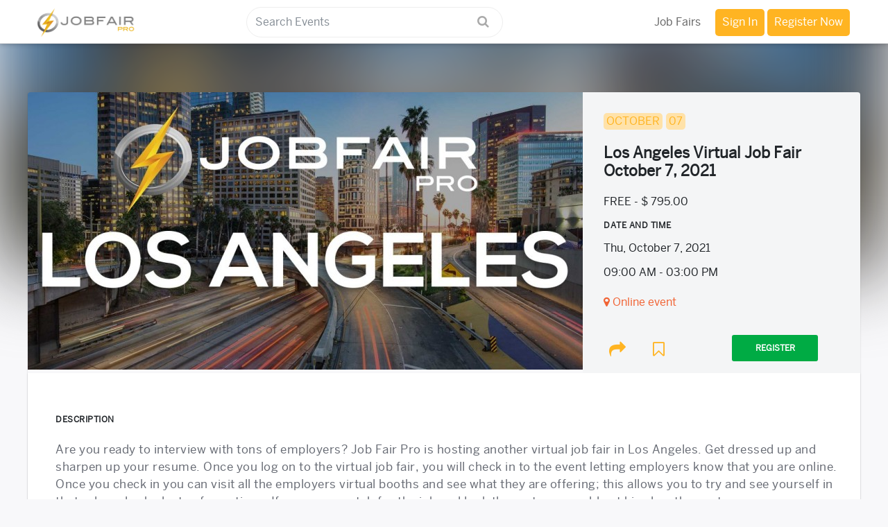

--- FILE ---
content_type: text/html; charset=UTF-8
request_url: https://jobfairpro.com/events/event/los-angeles-virtual-job-fair-october-7-2021-6060788219
body_size: 14224
content:
<!doctype html>
<html lang="en">
  <head>
    <!-- Required meta tags -->
    <!-- SEO DATA -->
    <title>Job Fair Pro - Los Angeles Virtual Job Fair October 7, 2021</title>
    <meta name="description" content="">
    <meta name="keywords" content="">
    <meta name="csrf-token" content="hIZgohs0LndbOT8xa8T7ZBzC5MzYNcFvWtc5xEn8">
    <!-- SEO DATA -->
    <meta charset="utf-8">
    <meta name="viewport" content="width=device-width, initial-scale=1, shrink-to-fit=no">   
    <link rel="stylesheet" type="text/css" href="https://jobfairpro.com/events/public/css/bootstrap.min.css" />
<link rel="stylesheet" type="text/css" href="https://jobfairpro.com/events/public/css/bootstrap-toggle.min.css" />
<link rel="stylesheet" type="text/css" href="https://jobfairpro.com/events/public/css/tempusdominus-bootstrap-4.min.css" />
<link rel="stylesheet" type="text/css" href="https://jobfairpro.com/events/public/css/bootstrap-formhelpers.min.css" />

<link rel="shortcut icon"  type="image/x-icon" href="https://jobfairpro.com/events/public/img/9211574963.png"/>
<!-- Latest compiled and minified CSS -->
<!-- Date and Time Picker -->
<!-- Timepicker -->
<link rel="stylesheet" type="text/css" href="https://jobfairpro.com/events/public/css/timepicker/jquery.timepicker.min.css">
<link rel="stylesheet" type="text/css" href="https://jobfairpro.com/events/public/css/bootstrap-datetimepicker.css">
<!-- Date and Time Picker -->
<link rel="stylesheet" type="text/css" href="https://jobfairpro.com/events/public/font-awesome/css/font-awesome.min.css" />
<link rel="stylesheet" type="text/css" href="https://jobfairpro.com/events/public/editor/summernote-lite.css" />
<link rel="stylesheet" type="text/css" href="https://jobfairpro.com/events/public/css/sweetalert.css" />

<link rel="stylesheet" type="text/css" href="https://jobfairpro.com/events/public/css/custom.css" />
<link rel="stylesheet" type="text/css" href="https://jobfairpro.com/events/public/css/style.css" />
<link rel="stylesheet" type="text/css" href="https://jobfairpro.com/events/public/css/dharmesh.css" />

<style type="text/css">
 /* The switch - the box around the slider */
.chked_togal_switch {
  position: relative;
  display: inline-block;
  width: 200px;
  height: 34px;
}

/* Hide default HTML checkbox */
.chked_togal_switch input {display:none;}

/* The slider */
.mrgn-pbls
{
margin-top: -40px !important;
margin-left: 70px;
}
.chked_active_togal {
  position: absolute;
  cursor: pointer;
  top: 0;
  left: 0;
  right: 0;
  bottom: 0;
  background-color: #ca2222;
  -webkit-transition: .4s;
  transition: .4s;
}

.chked_active_togal:before {
  position: absolute;
  content: "";
  height: 26px;
  width: 26px;
  left: 4px;
  bottom: 4px;
  background-color: white;
  -webkit-transition: .4s;
  transition: .4s;
}

input:checked + .chked_active_togal {
  background-color: #2ab934;
}

input:focus + .chked_active_togal {
  box-shadow: 0 0 1px #2196F3;
}

input:checked + .chked_active_togal:before {
  -webkit-transform: translateX(167px);
  -ms-transform: translateX(167px);
  transform: translateX(167px);
}

/* Rounded active_togal */
.chked_active_togal.round {
   border-radius: 34px;
}

.chked_active_togal.round:before {
  border-radius: 50%;
}
.chk-on
{
  display: none;
}

.chk-on, .chk-off
{
  color: white;
  position: absolute;
  transform: translate(-50%,-50%);
  top: 50%;
  left: 50%;
  font-size: 15px;
  font-weight: bold;
  font-family: Verdana, sans-serif;
}

input:checked+ .chked_active_togal .chk-on
{display: block;}

input:checked + .chked_active_togal .chk-off
{display: none;}

</style>  </head>
  <body>
    <div class="img-loeader" style="display: none;">
      <img src="https://jobfairpro.com/events/public/default/Spin-1s-200px.gif">
    </div>

    <div id="fb-root"></div>
    <script>
      (function(d, s, id) {
        var js, fjs = d.getElementsByTagName(s)[0];
        if (d.getElementById(id)) return;
        js = d.createElement(s); js.id = id;
        js.src = 'https://connect.facebook.net/en_GB/sdk.js#xfbml=1&version=v2.12&appId=702595346531595&autoLogAppEvents=1';
        fjs.parentNode.insertBefore(js, fjs); 
      }
      (document, 'script', 'facebook-jssdk'));
    </script>
    <div class="container-fluid fixed-top" style="padding:0;"><div class="header header-mains-menu" id="header-scroll">
  <div class="container">
    <div class="row ">
      <!--logo-->
      <div class="col-md-3 col-sm-12 logo">
        <a href="https://www.jobfairpro.com">
          <img src="https://jobfairpro.com/events/public/img/5125449798.png">
        </a>
      </div>
      <!--end logo-->
      <!--seach-->
      <div class="col-md-4 col-sm-12 d-none d-xl-block text-center header-search">
        <div class="search">
          <form method="GET" action="https://jobfairpro.com/events/events" id="search-main" style="padding: 0;margin: 0">
              <input type="text" name="search" class="form-control search-box" autocomplete="off" placeholder="Search Events" id="tags" value="">
                <span class="btn search-button" >
                  <i class="fa fa-search"></i>
                </span>
          </form>                 
        </div>
        <!--<div class="drop-search" style="display:none;">
          <form action="javascript:void(0)">
            <div class="row drop-search-widget">
              <div class="col-12 col-sm-9">
                <input type="text" class="form-control" id="header-location" placeholder="Enter Location">
                <i class="fa fa-close" id="clo"></i>
              </div>
              <div class="col-12 col-sm-3"><button class="btn k-close" type="submit">Go</button></div>
            </div>
          </form>
        </div>-->
      </div>
      <div class="col-md-5 col-sm-12 header-menu" >
        <label for="show-menu" class="show-menu" id="resposive-scroll"><i class="fa fa-bars"></i></label>
        <input type="checkbox" id="show-menu" role="button">
        <ul class="main-menu text-capitalize" id="menu">
          <li style="border-top: 0px;" class="d-xl-none">
              <div class="search">
                <form method="GET" action="https://jobfairpro.com/events/events" id="search-main" style="padding: 0;margin: 0">
                    <input type="text" name="search" class="form-control search-box" autocomplete="off" placeholder="Search Events" id="tags" value="">
                    <span class="btn search-button">
                      <i class="fa fa-search"></i>
                    </span>
                </form>                 
              </div>
          </li>
          <li style="border-top:0px;"><a href="https://jobfairpro.com/events/events">Job Fairs</a></li>
         
          
                    <li><a href="https://jobfairpro.com/events/signin" class="signin-btn">Sign In</a></li>
          <li><a href="https://jobfairpro.com/events/signup" class="signin-btn">Register Now</a></li>
                  </ul>
      </div>
      <!--end menu-->
    </div>
  </div>
</div>

</div>
    	<div class="" style="margin-top:63px;">
      		

<style type="text/css">
	.disabled-btn{ background-color:#c2c2c2; }
</style>
<section class="blur" style="background:url('https://jobfairpro.com/events/public/upload/events/2020/11/event-image-6060788219-XEMbh.jpg');width: 100%;height: 480px;"></section>
	<div class="page-main-contain">
		<div class="container mt-minus-380">
			<div class="row detail-box-wrapper" style="margin-top: 0;">
														<div class="col-lg-8 col-sm-12 detail-box-image">
					<img src="https://jobfairpro.com/events/public/upload/events/2020/11/resize-event-image-6060788219-XEMbh.jpg" class="box-image-rev">
				</div>
				<div class="col-lg-4 col-sm-12 detail-box-content">
					<div class="row">
						<div class="col-lg-12 col-md-12 col-sm-12 k-date">
							<span style="text-transform: uppercase;">October</span>
							<p>07</p>
						</div>
						<div class="col-lg-12 col-md-12 col-sm-12">
							<h1 class="detail-title">Los Angeles Virtual Job Fair October 7, 2021</h1>
						</div>
						<div class="col-lg-12 col-md-12 col-sm-12">
							<p>
																	FREE																									- &#36; 795.00
															</p>
						</div>
						<div class="col-lg-12 col-sm-12 col-md-12 date-time-set">
							<h6 class="descripton-content-title">Date and Time</h6>
																						<p>Thu, October 7, 2021</p>
								<p>09:00 AM - 03:00 PM</p>
							
															<p class="p-0 m-0 mt-2" style="color: #F16334;"><i class="fa fa-map-marker"></i> Online event</p>
													</div>
						<div class="col-sm-12">
							<div class="row">
																<div class="col-6 col-sm-8 col-lg-6 social-icon-box">
									<a href="javascript:void()" data-toggle="tooltip" data-original-title="Share Event" data-placement="right" class="event-share" data-url="https://jobfairpro.com/events/event/los-angeles-virtual-job-fair-october-7-2021-6060788219" data-name="Los Angeles Virtual Job Fair October 7, 2021" data-loca="">
										<i class="fa fa-share"></i>
									</a>									
									<a href="javascript:void(0)" data-toggle="tooltip" data-original-title="Save Event" data-placement="right" class="save-event" data-url="https://jobfairpro.com/events/e/bookmark" data-user="" data-event="6060788219" data-mark="0" id="sticket-1">
																					<i class="fa fa-bookmark-o"></i>
																			</a>
								</div>
																							        								        																	        																	        																												
																																																						<div class="col-6 col-sm-4 col-lg-5">
																											
														<button style="cursor: pointer;" class="register-btn hide-register text-uppercase" id="eventRegister" data-user="" data-guest="">Register</button>
																									</div>
																																											
															</div>
						</div>
					</div>
				</div>
				<!-- Bottom site stickey header open-->
				<div class="col-lg-12 col-sm-12 col-md-12" id="custome-stickey" style="display: none;">
					<div class="row detail-box-btn">
						<div class="col-lg-2 col-md-2 col-sm-4 col-4 social-icon-box">
							<a href="javascript:void()" data-toggle="tooltip" data-original-title="Share Event" data-placement="right" class="event-share" data-url="https://jobfairpro.com/events/event/los-angeles-virtual-job-fair-october-7-2021-6060788219" data-name="Los Angeles Virtual Job Fair October 7, 2021" data-loca="">
								<i class="fa fa-share"></i>
							</a>
							<a href="javascript:void(0)" data-toggle="tooltip" data-original-title="Save Event" data-placement="right" class="save-event" data-user="" data-url="https://jobfairpro.com/events/e/bookmark" data-event="6060788219" data-mark="0" id="setickey">
																	<i class="fa fa-bookmark-o"></i>
															</a>
						</div>

						<div class="col-lg-3 col-md-3 col-sm-12 k-fixed-box d-none d-md-inline">
							<h1 class="detail-title">Los Angeles Virtual Job Fair October 7, 2021</h1>
							<p>Thu, October 7, 2021, 09:00 AM - Thu, October 7, 2021, 03:00 PM</p>
						</div>
						<div class="col-lg-3 col-md-3 col-sm-12 text-center d-none d-md-inline">
							<p class="mt-4">
																	FREE																									- &#36; 795.00
															</p>
						</div>
						<div class="col-lg-4 col-md-4 col-sm-8 col-8">

																
																																																							
													<button style="cursor: pointer;" class="register-btn text-uppercase unhide-register" data-user="" data-guest="">Register</button>
																																																			
													</div>
					</div>
				</div>
				<!-- Bottom site stickey header close-->
				<div class="container">
					<div class="row detail-box-wrapper" style="margin-top:0px;">
						<div class="col-lg-12 col-sm-12 col-md-12 cover-wrapper-details">
							<div class="container">
								<div class="row">
									<div class="col-lg-12 cover-wrapper-child">
										<div class="row">
																							<div class="col-md-12 col-lg-12 col-sm-12 descripton-content">
													<h6>Description</h6>
													<p><!--[if gte mso 9]><xml>
 <o:OfficeDocumentSettings>
  <o:AllowPNG/>
 </o:OfficeDocumentSettings>
</xml><![endif]--><!--[if gte mso 9]><xml>
 <w:WordDocument>
  <w:View>Normal</w:View>
  <w:Zoom>0</w:Zoom>
  <w:TrackMoves/>
  <w:TrackFormatting/>
  <w:PunctuationKerning/>
  <w:ValidateAgainstSchemas/>
  <w:SaveIfXMLInvalid>false</w:SaveIfXMLInvalid>
  <w:IgnoreMixedContent>false</w:IgnoreMixedContent>
  <w:AlwaysShowPlaceholderText>false</w:AlwaysShowPlaceholderText>
  <w:DoNotPromoteQF/>
  <w:LidThemeOther>EN-US</w:LidThemeOther>
  <w:LidThemeAsian>X-NONE</w:LidThemeAsian>
  <w:LidThemeComplexScript>X-NONE</w:LidThemeComplexScript>
  <w:Compatibility>
   <w:BreakWrappedTables/>
   <w:SnapToGridInCell/>
   <w:WrapTextWithPunct/>
   <w:UseAsianBreakRules/>
   <w:DontGrowAutofit/>
   <w:SplitPgBreakAndParaMark/>
   <w:EnableOpenTypeKerning/>
   <w:DontFlipMirrorIndents/>
   <w:OverrideTableStyleHps/>
  </w:Compatibility>
  <m:mathPr>
   <m:mathFont m:val="Cambria Math"/>
   <m:brkBin m:val="before"/>
   <m:brkBinSub m:val="--"/>
   <m:smallFrac m:val="off"/>
   <m:dispDef/>
   <m:lMargin m:val="0"/>
   <m:rMargin m:val="0"/>
   <m:defJc m:val="centerGroup"/>
   <m:wrapIndent m:val="1440"/>
   <m:intLim m:val="subSup"/>
   <m:naryLim m:val="undOvr"/>
  </m:mathPr></w:WordDocument>
</xml><![endif]--><!--[if gte mso 9]><xml>
 <w:LatentStyles DefLockedState="false" DefUnhideWhenUsed="false"
  DefSemiHidden="false" DefQFormat="false" DefPriority="99"
  LatentStyleCount="376">
  <w:LsdException Locked="false" Priority="0" QFormat="true" Name="Normal"/>
  <w:LsdException Locked="false" Priority="9" QFormat="true" Name="heading 1"/>
  <w:LsdException Locked="false" Priority="9" SemiHidden="true"
   UnhideWhenUsed="true" QFormat="true" Name="heading 2"/>
  <w:LsdException Locked="false" Priority="9" SemiHidden="true"
   UnhideWhenUsed="true" QFormat="true" Name="heading 3"/>
  <w:LsdException Locked="false" Priority="9" SemiHidden="true"
   UnhideWhenUsed="true" QFormat="true" Name="heading 4"/>
  <w:LsdException Locked="false" Priority="9" SemiHidden="true"
   UnhideWhenUsed="true" QFormat="true" Name="heading 5"/>
  <w:LsdException Locked="false" Priority="9" SemiHidden="true"
   UnhideWhenUsed="true" QFormat="true" Name="heading 6"/>
  <w:LsdException Locked="false" Priority="9" SemiHidden="true"
   UnhideWhenUsed="true" QFormat="true" Name="heading 7"/>
  <w:LsdException Locked="false" Priority="9" SemiHidden="true"
   UnhideWhenUsed="true" QFormat="true" Name="heading 8"/>
  <w:LsdException Locked="false" Priority="9" SemiHidden="true"
   UnhideWhenUsed="true" QFormat="true" Name="heading 9"/>
  <w:LsdException Locked="false" SemiHidden="true" UnhideWhenUsed="true"
   Name="index 1"/>
  <w:LsdException Locked="false" SemiHidden="true" UnhideWhenUsed="true"
   Name="index 2"/>
  <w:LsdException Locked="false" SemiHidden="true" UnhideWhenUsed="true"
   Name="index 3"/>
  <w:LsdException Locked="false" SemiHidden="true" UnhideWhenUsed="true"
   Name="index 4"/>
  <w:LsdException Locked="false" SemiHidden="true" UnhideWhenUsed="true"
   Name="index 5"/>
  <w:LsdException Locked="false" SemiHidden="true" UnhideWhenUsed="true"
   Name="index 6"/>
  <w:LsdException Locked="false" SemiHidden="true" UnhideWhenUsed="true"
   Name="index 7"/>
  <w:LsdException Locked="false" SemiHidden="true" UnhideWhenUsed="true"
   Name="index 8"/>
  <w:LsdException Locked="false" SemiHidden="true" UnhideWhenUsed="true"
   Name="index 9"/>
  <w:LsdException Locked="false" Priority="39" SemiHidden="true"
   UnhideWhenUsed="true" Name="toc 1"/>
  <w:LsdException Locked="false" Priority="39" SemiHidden="true"
   UnhideWhenUsed="true" Name="toc 2"/>
  <w:LsdException Locked="false" Priority="39" SemiHidden="true"
   UnhideWhenUsed="true" Name="toc 3"/>
  <w:LsdException Locked="false" Priority="39" SemiHidden="true"
   UnhideWhenUsed="true" Name="toc 4"/>
  <w:LsdException Locked="false" Priority="39" SemiHidden="true"
   UnhideWhenUsed="true" Name="toc 5"/>
  <w:LsdException Locked="false" Priority="39" SemiHidden="true"
   UnhideWhenUsed="true" Name="toc 6"/>
  <w:LsdException Locked="false" Priority="39" SemiHidden="true"
   UnhideWhenUsed="true" Name="toc 7"/>
  <w:LsdException Locked="false" Priority="39" SemiHidden="true"
   UnhideWhenUsed="true" Name="toc 8"/>
  <w:LsdException Locked="false" Priority="39" SemiHidden="true"
   UnhideWhenUsed="true" Name="toc 9"/>
  <w:LsdException Locked="false" SemiHidden="true" UnhideWhenUsed="true"
   Name="Normal Indent"/>
  <w:LsdException Locked="false" SemiHidden="true" UnhideWhenUsed="true"
   Name="footnote text"/>
  <w:LsdException Locked="false" SemiHidden="true" UnhideWhenUsed="true"
   Name="annotation text"/>
  <w:LsdException Locked="false" SemiHidden="true" UnhideWhenUsed="true"
   Name="header"/>
  <w:LsdException Locked="false" SemiHidden="true" UnhideWhenUsed="true"
   Name="footer"/>
  <w:LsdException Locked="false" SemiHidden="true" UnhideWhenUsed="true"
   Name="index heading"/>
  <w:LsdException Locked="false" Priority="35" SemiHidden="true"
   UnhideWhenUsed="true" QFormat="true" Name="caption"/>
  <w:LsdException Locked="false" SemiHidden="true" UnhideWhenUsed="true"
   Name="table of figures"/>
  <w:LsdException Locked="false" SemiHidden="true" UnhideWhenUsed="true"
   Name="envelope address"/>
  <w:LsdException Locked="false" SemiHidden="true" UnhideWhenUsed="true"
   Name="envelope return"/>
  <w:LsdException Locked="false" SemiHidden="true" UnhideWhenUsed="true"
   Name="footnote reference"/>
  <w:LsdException Locked="false" SemiHidden="true" UnhideWhenUsed="true"
   Name="annotation reference"/>
  <w:LsdException Locked="false" SemiHidden="true" UnhideWhenUsed="true"
   Name="line number"/>
  <w:LsdException Locked="false" SemiHidden="true" UnhideWhenUsed="true"
   Name="page number"/>
  <w:LsdException Locked="false" SemiHidden="true" UnhideWhenUsed="true"
   Name="endnote reference"/>
  <w:LsdException Locked="false" SemiHidden="true" UnhideWhenUsed="true"
   Name="endnote text"/>
  <w:LsdException Locked="false" SemiHidden="true" UnhideWhenUsed="true"
   Name="table of authorities"/>
  <w:LsdException Locked="false" SemiHidden="true" UnhideWhenUsed="true"
   Name="macro"/>
  <w:LsdException Locked="false" SemiHidden="true" UnhideWhenUsed="true"
   Name="toa heading"/>
  <w:LsdException Locked="false" SemiHidden="true" UnhideWhenUsed="true"
   Name="List"/>
  <w:LsdException Locked="false" SemiHidden="true" UnhideWhenUsed="true"
   Name="List Bullet"/>
  <w:LsdException Locked="false" SemiHidden="true" UnhideWhenUsed="true"
   Name="List Number"/>
  <w:LsdException Locked="false" SemiHidden="true" UnhideWhenUsed="true"
   Name="List 2"/>
  <w:LsdException Locked="false" SemiHidden="true" UnhideWhenUsed="true"
   Name="List 3"/>
  <w:LsdException Locked="false" SemiHidden="true" UnhideWhenUsed="true"
   Name="List 4"/>
  <w:LsdException Locked="false" SemiHidden="true" UnhideWhenUsed="true"
   Name="List 5"/>
  <w:LsdException Locked="false" SemiHidden="true" UnhideWhenUsed="true"
   Name="List Bullet 2"/>
  <w:LsdException Locked="false" SemiHidden="true" UnhideWhenUsed="true"
   Name="List Bullet 3"/>
  <w:LsdException Locked="false" SemiHidden="true" UnhideWhenUsed="true"
   Name="List Bullet 4"/>
  <w:LsdException Locked="false" SemiHidden="true" UnhideWhenUsed="true"
   Name="List Bullet 5"/>
  <w:LsdException Locked="false" SemiHidden="true" UnhideWhenUsed="true"
   Name="List Number 2"/>
  <w:LsdException Locked="false" SemiHidden="true" UnhideWhenUsed="true"
   Name="List Number 3"/>
  <w:LsdException Locked="false" SemiHidden="true" UnhideWhenUsed="true"
   Name="List Number 4"/>
  <w:LsdException Locked="false" SemiHidden="true" UnhideWhenUsed="true"
   Name="List Number 5"/>
  <w:LsdException Locked="false" Priority="10" QFormat="true" Name="Title"/>
  <w:LsdException Locked="false" SemiHidden="true" UnhideWhenUsed="true"
   Name="Closing"/>
  <w:LsdException Locked="false" SemiHidden="true" UnhideWhenUsed="true"
   Name="Signature"/>
  <w:LsdException Locked="false" Priority="1" SemiHidden="true"
   UnhideWhenUsed="true" Name="Default Paragraph Font"/>
  <w:LsdException Locked="false" SemiHidden="true" UnhideWhenUsed="true"
   Name="Body Text"/>
  <w:LsdException Locked="false" SemiHidden="true" UnhideWhenUsed="true"
   Name="Body Text Indent"/>
  <w:LsdException Locked="false" SemiHidden="true" UnhideWhenUsed="true"
   Name="List Continue"/>
  <w:LsdException Locked="false" SemiHidden="true" UnhideWhenUsed="true"
   Name="List Continue 2"/>
  <w:LsdException Locked="false" SemiHidden="true" UnhideWhenUsed="true"
   Name="List Continue 3"/>
  <w:LsdException Locked="false" SemiHidden="true" UnhideWhenUsed="true"
   Name="List Continue 4"/>
  <w:LsdException Locked="false" SemiHidden="true" UnhideWhenUsed="true"
   Name="List Continue 5"/>
  <w:LsdException Locked="false" SemiHidden="true" UnhideWhenUsed="true"
   Name="Message Header"/>
  <w:LsdException Locked="false" Priority="11" QFormat="true" Name="Subtitle"/>
  <w:LsdException Locked="false" SemiHidden="true" UnhideWhenUsed="true"
   Name="Salutation"/>
  <w:LsdException Locked="false" SemiHidden="true" UnhideWhenUsed="true"
   Name="Date"/>
  <w:LsdException Locked="false" SemiHidden="true" UnhideWhenUsed="true"
   Name="Body Text First Indent"/>
  <w:LsdException Locked="false" SemiHidden="true" UnhideWhenUsed="true"
   Name="Body Text First Indent 2"/>
  <w:LsdException Locked="false" SemiHidden="true" UnhideWhenUsed="true"
   Name="Note Heading"/>
  <w:LsdException Locked="false" SemiHidden="true" UnhideWhenUsed="true"
   Name="Body Text 2"/>
  <w:LsdException Locked="false" SemiHidden="true" UnhideWhenUsed="true"
   Name="Body Text 3"/>
  <w:LsdException Locked="false" SemiHidden="true" UnhideWhenUsed="true"
   Name="Body Text Indent 2"/>
  <w:LsdException Locked="false" SemiHidden="true" UnhideWhenUsed="true"
   Name="Body Text Indent 3"/>
  <w:LsdException Locked="false" SemiHidden="true" UnhideWhenUsed="true"
   Name="Block Text"/>
  <w:LsdException Locked="false" SemiHidden="true" UnhideWhenUsed="true"
   Name="Hyperlink"/>
  <w:LsdException Locked="false" SemiHidden="true" UnhideWhenUsed="true"
   Name="FollowedHyperlink"/>
  <w:LsdException Locked="false" Priority="22" QFormat="true" Name="Strong"/>
  <w:LsdException Locked="false" Priority="20" QFormat="true" Name="Emphasis"/>
  <w:LsdException Locked="false" SemiHidden="true" UnhideWhenUsed="true"
   Name="Document Map"/>
  <w:LsdException Locked="false" SemiHidden="true" UnhideWhenUsed="true"
   Name="Plain Text"/>
  <w:LsdException Locked="false" SemiHidden="true" UnhideWhenUsed="true"
   Name="E-mail Signature"/>
  <w:LsdException Locked="false" SemiHidden="true" UnhideWhenUsed="true"
   Name="HTML Top of Form"/>
  <w:LsdException Locked="false" SemiHidden="true" UnhideWhenUsed="true"
   Name="HTML Bottom of Form"/>
  <w:LsdException Locked="false" SemiHidden="true" UnhideWhenUsed="true"
   Name="Normal (Web)"/>
  <w:LsdException Locked="false" SemiHidden="true" UnhideWhenUsed="true"
   Name="HTML Acronym"/>
  <w:LsdException Locked="false" SemiHidden="true" UnhideWhenUsed="true"
   Name="HTML Address"/>
  <w:LsdException Locked="false" SemiHidden="true" UnhideWhenUsed="true"
   Name="HTML Cite"/>
  <w:LsdException Locked="false" SemiHidden="true" UnhideWhenUsed="true"
   Name="HTML Code"/>
  <w:LsdException Locked="false" SemiHidden="true" UnhideWhenUsed="true"
   Name="HTML Definition"/>
  <w:LsdException Locked="false" SemiHidden="true" UnhideWhenUsed="true"
   Name="HTML Keyboard"/>
  <w:LsdException Locked="false" SemiHidden="true" UnhideWhenUsed="true"
   Name="HTML Preformatted"/>
  <w:LsdException Locked="false" SemiHidden="true" UnhideWhenUsed="true"
   Name="HTML Sample"/>
  <w:LsdException Locked="false" SemiHidden="true" UnhideWhenUsed="true"
   Name="HTML Typewriter"/>
  <w:LsdException Locked="false" SemiHidden="true" UnhideWhenUsed="true"
   Name="HTML Variable"/>
  <w:LsdException Locked="false" SemiHidden="true" UnhideWhenUsed="true"
   Name="Normal Table"/>
  <w:LsdException Locked="false" SemiHidden="true" UnhideWhenUsed="true"
   Name="annotation subject"/>
  <w:LsdException Locked="false" SemiHidden="true" UnhideWhenUsed="true"
   Name="No List"/>
  <w:LsdException Locked="false" SemiHidden="true" UnhideWhenUsed="true"
   Name="Outline List 1"/>
  <w:LsdException Locked="false" SemiHidden="true" UnhideWhenUsed="true"
   Name="Outline List 2"/>
  <w:LsdException Locked="false" SemiHidden="true" UnhideWhenUsed="true"
   Name="Outline List 3"/>
  <w:LsdException Locked="false" SemiHidden="true" UnhideWhenUsed="true"
   Name="Table Simple 1"/>
  <w:LsdException Locked="false" SemiHidden="true" UnhideWhenUsed="true"
   Name="Table Simple 2"/>
  <w:LsdException Locked="false" SemiHidden="true" UnhideWhenUsed="true"
   Name="Table Simple 3"/>
  <w:LsdException Locked="false" SemiHidden="true" UnhideWhenUsed="true"
   Name="Table Classic 1"/>
  <w:LsdException Locked="false" SemiHidden="true" UnhideWhenUsed="true"
   Name="Table Classic 2"/>
  <w:LsdException Locked="false" SemiHidden="true" UnhideWhenUsed="true"
   Name="Table Classic 3"/>
  <w:LsdException Locked="false" SemiHidden="true" UnhideWhenUsed="true"
   Name="Table Classic 4"/>
  <w:LsdException Locked="false" SemiHidden="true" UnhideWhenUsed="true"
   Name="Table Colorful 1"/>
  <w:LsdException Locked="false" SemiHidden="true" UnhideWhenUsed="true"
   Name="Table Colorful 2"/>
  <w:LsdException Locked="false" SemiHidden="true" UnhideWhenUsed="true"
   Name="Table Colorful 3"/>
  <w:LsdException Locked="false" SemiHidden="true" UnhideWhenUsed="true"
   Name="Table Columns 1"/>
  <w:LsdException Locked="false" SemiHidden="true" UnhideWhenUsed="true"
   Name="Table Columns 2"/>
  <w:LsdException Locked="false" SemiHidden="true" UnhideWhenUsed="true"
   Name="Table Columns 3"/>
  <w:LsdException Locked="false" SemiHidden="true" UnhideWhenUsed="true"
   Name="Table Columns 4"/>
  <w:LsdException Locked="false" SemiHidden="true" UnhideWhenUsed="true"
   Name="Table Columns 5"/>
  <w:LsdException Locked="false" SemiHidden="true" UnhideWhenUsed="true"
   Name="Table Grid 1"/>
  <w:LsdException Locked="false" SemiHidden="true" UnhideWhenUsed="true"
   Name="Table Grid 2"/>
  <w:LsdException Locked="false" SemiHidden="true" UnhideWhenUsed="true"
   Name="Table Grid 3"/>
  <w:LsdException Locked="false" SemiHidden="true" UnhideWhenUsed="true"
   Name="Table Grid 4"/>
  <w:LsdException Locked="false" SemiHidden="true" UnhideWhenUsed="true"
   Name="Table Grid 5"/>
  <w:LsdException Locked="false" SemiHidden="true" UnhideWhenUsed="true"
   Name="Table Grid 6"/>
  <w:LsdException Locked="false" SemiHidden="true" UnhideWhenUsed="true"
   Name="Table Grid 7"/>
  <w:LsdException Locked="false" SemiHidden="true" UnhideWhenUsed="true"
   Name="Table Grid 8"/>
  <w:LsdException Locked="false" SemiHidden="true" UnhideWhenUsed="true"
   Name="Table List 1"/>
  <w:LsdException Locked="false" SemiHidden="true" UnhideWhenUsed="true"
   Name="Table List 2"/>
  <w:LsdException Locked="false" SemiHidden="true" UnhideWhenUsed="true"
   Name="Table List 3"/>
  <w:LsdException Locked="false" SemiHidden="true" UnhideWhenUsed="true"
   Name="Table List 4"/>
  <w:LsdException Locked="false" SemiHidden="true" UnhideWhenUsed="true"
   Name="Table List 5"/>
  <w:LsdException Locked="false" SemiHidden="true" UnhideWhenUsed="true"
   Name="Table List 6"/>
  <w:LsdException Locked="false" SemiHidden="true" UnhideWhenUsed="true"
   Name="Table List 7"/>
  <w:LsdException Locked="false" SemiHidden="true" UnhideWhenUsed="true"
   Name="Table List 8"/>
  <w:LsdException Locked="false" SemiHidden="true" UnhideWhenUsed="true"
   Name="Table 3D effects 1"/>
  <w:LsdException Locked="false" SemiHidden="true" UnhideWhenUsed="true"
   Name="Table 3D effects 2"/>
  <w:LsdException Locked="false" SemiHidden="true" UnhideWhenUsed="true"
   Name="Table 3D effects 3"/>
  <w:LsdException Locked="false" SemiHidden="true" UnhideWhenUsed="true"
   Name="Table Contemporary"/>
  <w:LsdException Locked="false" SemiHidden="true" UnhideWhenUsed="true"
   Name="Table Elegant"/>
  <w:LsdException Locked="false" SemiHidden="true" UnhideWhenUsed="true"
   Name="Table Professional"/>
  <w:LsdException Locked="false" SemiHidden="true" UnhideWhenUsed="true"
   Name="Table Subtle 1"/>
  <w:LsdException Locked="false" SemiHidden="true" UnhideWhenUsed="true"
   Name="Table Subtle 2"/>
  <w:LsdException Locked="false" SemiHidden="true" UnhideWhenUsed="true"
   Name="Table Web 1"/>
  <w:LsdException Locked="false" SemiHidden="true" UnhideWhenUsed="true"
   Name="Table Web 2"/>
  <w:LsdException Locked="false" SemiHidden="true" UnhideWhenUsed="true"
   Name="Table Web 3"/>
  <w:LsdException Locked="false" SemiHidden="true" UnhideWhenUsed="true"
   Name="Balloon Text"/>
  <w:LsdException Locked="false" Priority="39" Name="Table Grid"/>
  <w:LsdException Locked="false" SemiHidden="true" UnhideWhenUsed="true"
   Name="Table Theme"/>
  <w:LsdException Locked="false" SemiHidden="true" Name="Placeholder Text"/>
  <w:LsdException Locked="false" Priority="1" QFormat="true" Name="No Spacing"/>
  <w:LsdException Locked="false" Priority="60" Name="Light Shading"/>
  <w:LsdException Locked="false" Priority="61" Name="Light List"/>
  <w:LsdException Locked="false" Priority="62" Name="Light Grid"/>
  <w:LsdException Locked="false" Priority="63" Name="Medium Shading 1"/>
  <w:LsdException Locked="false" Priority="64" Name="Medium Shading 2"/>
  <w:LsdException Locked="false" Priority="65" Name="Medium List 1"/>
  <w:LsdException Locked="false" Priority="66" Name="Medium List 2"/>
  <w:LsdException Locked="false" Priority="67" Name="Medium Grid 1"/>
  <w:LsdException Locked="false" Priority="68" Name="Medium Grid 2"/>
  <w:LsdException Locked="false" Priority="69" Name="Medium Grid 3"/>
  <w:LsdException Locked="false" Priority="70" Name="Dark List"/>
  <w:LsdException Locked="false" Priority="71" Name="Colorful Shading"/>
  <w:LsdException Locked="false" Priority="72" Name="Colorful List"/>
  <w:LsdException Locked="false" Priority="73" Name="Colorful Grid"/>
  <w:LsdException Locked="false" Priority="60" Name="Light Shading Accent 1"/>
  <w:LsdException Locked="false" Priority="61" Name="Light List Accent 1"/>
  <w:LsdException Locked="false" Priority="62" Name="Light Grid Accent 1"/>
  <w:LsdException Locked="false" Priority="63" Name="Medium Shading 1 Accent 1"/>
  <w:LsdException Locked="false" Priority="64" Name="Medium Shading 2 Accent 1"/>
  <w:LsdException Locked="false" Priority="65" Name="Medium List 1 Accent 1"/>
  <w:LsdException Locked="false" SemiHidden="true" Name="Revision"/>
  <w:LsdException Locked="false" Priority="34" QFormat="true"
   Name="List Paragraph"/>
  <w:LsdException Locked="false" Priority="29" QFormat="true" Name="Quote"/>
  <w:LsdException Locked="false" Priority="30" QFormat="true"
   Name="Intense Quote"/>
  <w:LsdException Locked="false" Priority="66" Name="Medium List 2 Accent 1"/>
  <w:LsdException Locked="false" Priority="67" Name="Medium Grid 1 Accent 1"/>
  <w:LsdException Locked="false" Priority="68" Name="Medium Grid 2 Accent 1"/>
  <w:LsdException Locked="false" Priority="69" Name="Medium Grid 3 Accent 1"/>
  <w:LsdException Locked="false" Priority="70" Name="Dark List Accent 1"/>
  <w:LsdException Locked="false" Priority="71" Name="Colorful Shading Accent 1"/>
  <w:LsdException Locked="false" Priority="72" Name="Colorful List Accent 1"/>
  <w:LsdException Locked="false" Priority="73" Name="Colorful Grid Accent 1"/>
  <w:LsdException Locked="false" Priority="60" Name="Light Shading Accent 2"/>
  <w:LsdException Locked="false" Priority="61" Name="Light List Accent 2"/>
  <w:LsdException Locked="false" Priority="62" Name="Light Grid Accent 2"/>
  <w:LsdException Locked="false" Priority="63" Name="Medium Shading 1 Accent 2"/>
  <w:LsdException Locked="false" Priority="64" Name="Medium Shading 2 Accent 2"/>
  <w:LsdException Locked="false" Priority="65" Name="Medium List 1 Accent 2"/>
  <w:LsdException Locked="false" Priority="66" Name="Medium List 2 Accent 2"/>
  <w:LsdException Locked="false" Priority="67" Name="Medium Grid 1 Accent 2"/>
  <w:LsdException Locked="false" Priority="68" Name="Medium Grid 2 Accent 2"/>
  <w:LsdException Locked="false" Priority="69" Name="Medium Grid 3 Accent 2"/>
  <w:LsdException Locked="false" Priority="70" Name="Dark List Accent 2"/>
  <w:LsdException Locked="false" Priority="71" Name="Colorful Shading Accent 2"/>
  <w:LsdException Locked="false" Priority="72" Name="Colorful List Accent 2"/>
  <w:LsdException Locked="false" Priority="73" Name="Colorful Grid Accent 2"/>
  <w:LsdException Locked="false" Priority="60" Name="Light Shading Accent 3"/>
  <w:LsdException Locked="false" Priority="61" Name="Light List Accent 3"/>
  <w:LsdException Locked="false" Priority="62" Name="Light Grid Accent 3"/>
  <w:LsdException Locked="false" Priority="63" Name="Medium Shading 1 Accent 3"/>
  <w:LsdException Locked="false" Priority="64" Name="Medium Shading 2 Accent 3"/>
  <w:LsdException Locked="false" Priority="65" Name="Medium List 1 Accent 3"/>
  <w:LsdException Locked="false" Priority="66" Name="Medium List 2 Accent 3"/>
  <w:LsdException Locked="false" Priority="67" Name="Medium Grid 1 Accent 3"/>
  <w:LsdException Locked="false" Priority="68" Name="Medium Grid 2 Accent 3"/>
  <w:LsdException Locked="false" Priority="69" Name="Medium Grid 3 Accent 3"/>
  <w:LsdException Locked="false" Priority="70" Name="Dark List Accent 3"/>
  <w:LsdException Locked="false" Priority="71" Name="Colorful Shading Accent 3"/>
  <w:LsdException Locked="false" Priority="72" Name="Colorful List Accent 3"/>
  <w:LsdException Locked="false" Priority="73" Name="Colorful Grid Accent 3"/>
  <w:LsdException Locked="false" Priority="60" Name="Light Shading Accent 4"/>
  <w:LsdException Locked="false" Priority="61" Name="Light List Accent 4"/>
  <w:LsdException Locked="false" Priority="62" Name="Light Grid Accent 4"/>
  <w:LsdException Locked="false" Priority="63" Name="Medium Shading 1 Accent 4"/>
  <w:LsdException Locked="false" Priority="64" Name="Medium Shading 2 Accent 4"/>
  <w:LsdException Locked="false" Priority="65" Name="Medium List 1 Accent 4"/>
  <w:LsdException Locked="false" Priority="66" Name="Medium List 2 Accent 4"/>
  <w:LsdException Locked="false" Priority="67" Name="Medium Grid 1 Accent 4"/>
  <w:LsdException Locked="false" Priority="68" Name="Medium Grid 2 Accent 4"/>
  <w:LsdException Locked="false" Priority="69" Name="Medium Grid 3 Accent 4"/>
  <w:LsdException Locked="false" Priority="70" Name="Dark List Accent 4"/>
  <w:LsdException Locked="false" Priority="71" Name="Colorful Shading Accent 4"/>
  <w:LsdException Locked="false" Priority="72" Name="Colorful List Accent 4"/>
  <w:LsdException Locked="false" Priority="73" Name="Colorful Grid Accent 4"/>
  <w:LsdException Locked="false" Priority="60" Name="Light Shading Accent 5"/>
  <w:LsdException Locked="false" Priority="61" Name="Light List Accent 5"/>
  <w:LsdException Locked="false" Priority="62" Name="Light Grid Accent 5"/>
  <w:LsdException Locked="false" Priority="63" Name="Medium Shading 1 Accent 5"/>
  <w:LsdException Locked="false" Priority="64" Name="Medium Shading 2 Accent 5"/>
  <w:LsdException Locked="false" Priority="65" Name="Medium List 1 Accent 5"/>
  <w:LsdException Locked="false" Priority="66" Name="Medium List 2 Accent 5"/>
  <w:LsdException Locked="false" Priority="67" Name="Medium Grid 1 Accent 5"/>
  <w:LsdException Locked="false" Priority="68" Name="Medium Grid 2 Accent 5"/>
  <w:LsdException Locked="false" Priority="69" Name="Medium Grid 3 Accent 5"/>
  <w:LsdException Locked="false" Priority="70" Name="Dark List Accent 5"/>
  <w:LsdException Locked="false" Priority="71" Name="Colorful Shading Accent 5"/>
  <w:LsdException Locked="false" Priority="72" Name="Colorful List Accent 5"/>
  <w:LsdException Locked="false" Priority="73" Name="Colorful Grid Accent 5"/>
  <w:LsdException Locked="false" Priority="60" Name="Light Shading Accent 6"/>
  <w:LsdException Locked="false" Priority="61" Name="Light List Accent 6"/>
  <w:LsdException Locked="false" Priority="62" Name="Light Grid Accent 6"/>
  <w:LsdException Locked="false" Priority="63" Name="Medium Shading 1 Accent 6"/>
  <w:LsdException Locked="false" Priority="64" Name="Medium Shading 2 Accent 6"/>
  <w:LsdException Locked="false" Priority="65" Name="Medium List 1 Accent 6"/>
  <w:LsdException Locked="false" Priority="66" Name="Medium List 2 Accent 6"/>
  <w:LsdException Locked="false" Priority="67" Name="Medium Grid 1 Accent 6"/>
  <w:LsdException Locked="false" Priority="68" Name="Medium Grid 2 Accent 6"/>
  <w:LsdException Locked="false" Priority="69" Name="Medium Grid 3 Accent 6"/>
  <w:LsdException Locked="false" Priority="70" Name="Dark List Accent 6"/>
  <w:LsdException Locked="false" Priority="71" Name="Colorful Shading Accent 6"/>
  <w:LsdException Locked="false" Priority="72" Name="Colorful List Accent 6"/>
  <w:LsdException Locked="false" Priority="73" Name="Colorful Grid Accent 6"/>
  <w:LsdException Locked="false" Priority="19" QFormat="true"
   Name="Subtle Emphasis"/>
  <w:LsdException Locked="false" Priority="21" QFormat="true"
   Name="Intense Emphasis"/>
  <w:LsdException Locked="false" Priority="31" QFormat="true"
   Name="Subtle Reference"/>
  <w:LsdException Locked="false" Priority="32" QFormat="true"
   Name="Intense Reference"/>
  <w:LsdException Locked="false" Priority="33" QFormat="true" Name="Book Title"/>
  <w:LsdException Locked="false" Priority="37" SemiHidden="true"
   UnhideWhenUsed="true" Name="Bibliography"/>
  <w:LsdException Locked="false" Priority="39" SemiHidden="true"
   UnhideWhenUsed="true" QFormat="true" Name="TOC Heading"/>
  <w:LsdException Locked="false" Priority="41" Name="Plain Table 1"/>
  <w:LsdException Locked="false" Priority="42" Name="Plain Table 2"/>
  <w:LsdException Locked="false" Priority="43" Name="Plain Table 3"/>
  <w:LsdException Locked="false" Priority="44" Name="Plain Table 4"/>
  <w:LsdException Locked="false" Priority="45" Name="Plain Table 5"/>
  <w:LsdException Locked="false" Priority="40" Name="Grid Table Light"/>
  <w:LsdException Locked="false" Priority="46" Name="Grid Table 1 Light"/>
  <w:LsdException Locked="false" Priority="47" Name="Grid Table 2"/>
  <w:LsdException Locked="false" Priority="48" Name="Grid Table 3"/>
  <w:LsdException Locked="false" Priority="49" Name="Grid Table 4"/>
  <w:LsdException Locked="false" Priority="50" Name="Grid Table 5 Dark"/>
  <w:LsdException Locked="false" Priority="51" Name="Grid Table 6 Colorful"/>
  <w:LsdException Locked="false" Priority="52" Name="Grid Table 7 Colorful"/>
  <w:LsdException Locked="false" Priority="46"
   Name="Grid Table 1 Light Accent 1"/>
  <w:LsdException Locked="false" Priority="47" Name="Grid Table 2 Accent 1"/>
  <w:LsdException Locked="false" Priority="48" Name="Grid Table 3 Accent 1"/>
  <w:LsdException Locked="false" Priority="49" Name="Grid Table 4 Accent 1"/>
  <w:LsdException Locked="false" Priority="50" Name="Grid Table 5 Dark Accent 1"/>
  <w:LsdException Locked="false" Priority="51"
   Name="Grid Table 6 Colorful Accent 1"/>
  <w:LsdException Locked="false" Priority="52"
   Name="Grid Table 7 Colorful Accent 1"/>
  <w:LsdException Locked="false" Priority="46"
   Name="Grid Table 1 Light Accent 2"/>
  <w:LsdException Locked="false" Priority="47" Name="Grid Table 2 Accent 2"/>
  <w:LsdException Locked="false" Priority="48" Name="Grid Table 3 Accent 2"/>
  <w:LsdException Locked="false" Priority="49" Name="Grid Table 4 Accent 2"/>
  <w:LsdException Locked="false" Priority="50" Name="Grid Table 5 Dark Accent 2"/>
  <w:LsdException Locked="false" Priority="51"
   Name="Grid Table 6 Colorful Accent 2"/>
  <w:LsdException Locked="false" Priority="52"
   Name="Grid Table 7 Colorful Accent 2"/>
  <w:LsdException Locked="false" Priority="46"
   Name="Grid Table 1 Light Accent 3"/>
  <w:LsdException Locked="false" Priority="47" Name="Grid Table 2 Accent 3"/>
  <w:LsdException Locked="false" Priority="48" Name="Grid Table 3 Accent 3"/>
  <w:LsdException Locked="false" Priority="49" Name="Grid Table 4 Accent 3"/>
  <w:LsdException Locked="false" Priority="50" Name="Grid Table 5 Dark Accent 3"/>
  <w:LsdException Locked="false" Priority="51"
   Name="Grid Table 6 Colorful Accent 3"/>
  <w:LsdException Locked="false" Priority="52"
   Name="Grid Table 7 Colorful Accent 3"/>
  <w:LsdException Locked="false" Priority="46"
   Name="Grid Table 1 Light Accent 4"/>
  <w:LsdException Locked="false" Priority="47" Name="Grid Table 2 Accent 4"/>
  <w:LsdException Locked="false" Priority="48" Name="Grid Table 3 Accent 4"/>
  <w:LsdException Locked="false" Priority="49" Name="Grid Table 4 Accent 4"/>
  <w:LsdException Locked="false" Priority="50" Name="Grid Table 5 Dark Accent 4"/>
  <w:LsdException Locked="false" Priority="51"
   Name="Grid Table 6 Colorful Accent 4"/>
  <w:LsdException Locked="false" Priority="52"
   Name="Grid Table 7 Colorful Accent 4"/>
  <w:LsdException Locked="false" Priority="46"
   Name="Grid Table 1 Light Accent 5"/>
  <w:LsdException Locked="false" Priority="47" Name="Grid Table 2 Accent 5"/>
  <w:LsdException Locked="false" Priority="48" Name="Grid Table 3 Accent 5"/>
  <w:LsdException Locked="false" Priority="49" Name="Grid Table 4 Accent 5"/>
  <w:LsdException Locked="false" Priority="50" Name="Grid Table 5 Dark Accent 5"/>
  <w:LsdException Locked="false" Priority="51"
   Name="Grid Table 6 Colorful Accent 5"/>
  <w:LsdException Locked="false" Priority="52"
   Name="Grid Table 7 Colorful Accent 5"/>
  <w:LsdException Locked="false" Priority="46"
   Name="Grid Table 1 Light Accent 6"/>
  <w:LsdException Locked="false" Priority="47" Name="Grid Table 2 Accent 6"/>
  <w:LsdException Locked="false" Priority="48" Name="Grid Table 3 Accent 6"/>
  <w:LsdException Locked="false" Priority="49" Name="Grid Table 4 Accent 6"/>
  <w:LsdException Locked="false" Priority="50" Name="Grid Table 5 Dark Accent 6"/>
  <w:LsdException Locked="false" Priority="51"
   Name="Grid Table 6 Colorful Accent 6"/>
  <w:LsdException Locked="false" Priority="52"
   Name="Grid Table 7 Colorful Accent 6"/>
  <w:LsdException Locked="false" Priority="46" Name="List Table 1 Light"/>
  <w:LsdException Locked="false" Priority="47" Name="List Table 2"/>
  <w:LsdException Locked="false" Priority="48" Name="List Table 3"/>
  <w:LsdException Locked="false" Priority="49" Name="List Table 4"/>
  <w:LsdException Locked="false" Priority="50" Name="List Table 5 Dark"/>
  <w:LsdException Locked="false" Priority="51" Name="List Table 6 Colorful"/>
  <w:LsdException Locked="false" Priority="52" Name="List Table 7 Colorful"/>
  <w:LsdException Locked="false" Priority="46"
   Name="List Table 1 Light Accent 1"/>
  <w:LsdException Locked="false" Priority="47" Name="List Table 2 Accent 1"/>
  <w:LsdException Locked="false" Priority="48" Name="List Table 3 Accent 1"/>
  <w:LsdException Locked="false" Priority="49" Name="List Table 4 Accent 1"/>
  <w:LsdException Locked="false" Priority="50" Name="List Table 5 Dark Accent 1"/>
  <w:LsdException Locked="false" Priority="51"
   Name="List Table 6 Colorful Accent 1"/>
  <w:LsdException Locked="false" Priority="52"
   Name="List Table 7 Colorful Accent 1"/>
  <w:LsdException Locked="false" Priority="46"
   Name="List Table 1 Light Accent 2"/>
  <w:LsdException Locked="false" Priority="47" Name="List Table 2 Accent 2"/>
  <w:LsdException Locked="false" Priority="48" Name="List Table 3 Accent 2"/>
  <w:LsdException Locked="false" Priority="49" Name="List Table 4 Accent 2"/>
  <w:LsdException Locked="false" Priority="50" Name="List Table 5 Dark Accent 2"/>
  <w:LsdException Locked="false" Priority="51"
   Name="List Table 6 Colorful Accent 2"/>
  <w:LsdException Locked="false" Priority="52"
   Name="List Table 7 Colorful Accent 2"/>
  <w:LsdException Locked="false" Priority="46"
   Name="List Table 1 Light Accent 3"/>
  <w:LsdException Locked="false" Priority="47" Name="List Table 2 Accent 3"/>
  <w:LsdException Locked="false" Priority="48" Name="List Table 3 Accent 3"/>
  <w:LsdException Locked="false" Priority="49" Name="List Table 4 Accent 3"/>
  <w:LsdException Locked="false" Priority="50" Name="List Table 5 Dark Accent 3"/>
  <w:LsdException Locked="false" Priority="51"
   Name="List Table 6 Colorful Accent 3"/>
  <w:LsdException Locked="false" Priority="52"
   Name="List Table 7 Colorful Accent 3"/>
  <w:LsdException Locked="false" Priority="46"
   Name="List Table 1 Light Accent 4"/>
  <w:LsdException Locked="false" Priority="47" Name="List Table 2 Accent 4"/>
  <w:LsdException Locked="false" Priority="48" Name="List Table 3 Accent 4"/>
  <w:LsdException Locked="false" Priority="49" Name="List Table 4 Accent 4"/>
  <w:LsdException Locked="false" Priority="50" Name="List Table 5 Dark Accent 4"/>
  <w:LsdException Locked="false" Priority="51"
   Name="List Table 6 Colorful Accent 4"/>
  <w:LsdException Locked="false" Priority="52"
   Name="List Table 7 Colorful Accent 4"/>
  <w:LsdException Locked="false" Priority="46"
   Name="List Table 1 Light Accent 5"/>
  <w:LsdException Locked="false" Priority="47" Name="List Table 2 Accent 5"/>
  <w:LsdException Locked="false" Priority="48" Name="List Table 3 Accent 5"/>
  <w:LsdException Locked="false" Priority="49" Name="List Table 4 Accent 5"/>
  <w:LsdException Locked="false" Priority="50" Name="List Table 5 Dark Accent 5"/>
  <w:LsdException Locked="false" Priority="51"
   Name="List Table 6 Colorful Accent 5"/>
  <w:LsdException Locked="false" Priority="52"
   Name="List Table 7 Colorful Accent 5"/>
  <w:LsdException Locked="false" Priority="46"
   Name="List Table 1 Light Accent 6"/>
  <w:LsdException Locked="false" Priority="47" Name="List Table 2 Accent 6"/>
  <w:LsdException Locked="false" Priority="48" Name="List Table 3 Accent 6"/>
  <w:LsdException Locked="false" Priority="49" Name="List Table 4 Accent 6"/>
  <w:LsdException Locked="false" Priority="50" Name="List Table 5 Dark Accent 6"/>
  <w:LsdException Locked="false" Priority="51"
   Name="List Table 6 Colorful Accent 6"/>
  <w:LsdException Locked="false" Priority="52"
   Name="List Table 7 Colorful Accent 6"/>
  <w:LsdException Locked="false" SemiHidden="true" UnhideWhenUsed="true"
   Name="Mention"/>
  <w:LsdException Locked="false" SemiHidden="true" UnhideWhenUsed="true"
   Name="Smart Hyperlink"/>
  <w:LsdException Locked="false" SemiHidden="true" UnhideWhenUsed="true"
   Name="Hashtag"/>
  <w:LsdException Locked="false" SemiHidden="true" UnhideWhenUsed="true"
   Name="Unresolved Mention"/>
  <w:LsdException Locked="false" SemiHidden="true" UnhideWhenUsed="true"
   Name="Smart Link"/>
 </w:LatentStyles>
</xml><![endif]--><!--[if gte mso 10]>
<style>
 /* Style Definitions */
 table.MsoNormalTable
	{mso-style-name:"Table Normal";
	mso-tstyle-rowband-size:0;
	mso-tstyle-colband-size:0;
	mso-style-noshow:yes;
	mso-style-priority:99;
	mso-style-parent:"";
	mso-padding-alt:0in 5.4pt 0in 5.4pt;
	mso-para-margin-top:0in;
	mso-para-margin-right:0in;
	mso-para-margin-bottom:8.0pt;
	mso-para-margin-left:0in;
	line-height:107%;
	mso-pagination:widow-orphan;
	font-size:11.0pt;
	font-family:"Calibri",sans-serif;
	mso-ascii-font-family:Calibri;
	mso-ascii-theme-font:minor-latin;
	mso-hansi-font-family:Calibri;
	mso-hansi-theme-font:minor-latin;
	mso-bidi-font-family:"Times New Roman";
	mso-bidi-theme-font:minor-bidi;}
</style>
<![endif]-->

</p><p style="margin-top:0in;margin-right:0in;margin-bottom:7.5pt;margin-left:0in"><span style="font-size:13.0pt;font-family:"Helvetica",sans-serif;color:black">Are you
ready to interview with tons of employers? Job Fair Pro is hosting another
virtual job fair in Los Angeles. Get dressed up and sharpen up your resume. Once you
log on to the virtual job fair, you will check in to the event letting
employers know that you are online. Once you check in you can visit all the
employers virtual booths and see what they are offering; this allows you to try
and see yourself in that role and ask plenty of questions. If you are a match
for the job and look the part, you could get hired on the spot.</span></p>

<p style="margin-top:0in;margin-right:0in;margin-bottom:7.5pt;margin-left:0in"><span style="font-size:13.0pt;font-family:"Helvetica",sans-serif;color:black">If you
are looking for a job in Los Angeles, California this event is one you will not want to miss. Interview
with multiple candidates from the cities top employers.</span></p>
												</div>
																					</div>
									</div>
								</div>
								<div class="row" id="share-with-social">
									<div class="col-lg-12 col-md-12 col-xs-12 descripton-content social-parent cover-wrapper-child">
										<h6>Share with friends</h6>
										<a href="https://www.facebook.com/sharer/sharer.php?u=https://jobfairpro.com/events/event/los-angeles-virtual-job-fair-october-7-2021-6060788219" 
											class="social-button social-logo-detail" >
											<i class="fa fa-facebook"></i>
										</a>
										<a href="https://twitter.com/intent/tweet?text=Los Angeles Virtual Job Fair October 7, 2021&amp;url=https://jobfairpro.com/events/event/los-angeles-virtual-job-fair-october-7-2021-6060788219" 
											class="social-button social-logo-detail">
											<i class="fa fa-twitter"></i>
										</a>
										<a href="http://www.linkedin.com/shareArticle?mini=true&amp;url=https://jobfairpro.com/events/event/los-angeles-virtual-job-fair-october-7-2021-6060788219&amp;title=Los Angeles Virtual Job Fair October 7, 2021&amp;summary=Event At - " 
											class="social-button social-logo-detail">
											<i class="fa fa-linkedin"></i>
										</a>
										<a href="https://plus.google.com/share?url=https://jobfairpro.com/events/event/los-angeles-virtual-job-fair-october-7-2021-6060788219" 
											class="social-button social-logo-detail">
											<i class="fa fa-google"></i>
										</a>						
									</div>
								</div>
							</div>
						</div>
					</div>
				</div>
			</div>
		</div>
		<div class="container" style="margin-top:40px;">
			<div class="row detail-box-wrapper">
				<div class="col-lg-12 col-sm-12 col-md-12 cover-wrapper-details">
					<div class="org-box-main">
						<div class="org-boxes">
							<div class="image-box-org">
								<a href="https://jobfairpro.com/events/organization/usa-organizer-1475910691"><img src="https://jobfairpro.com/events/public/upload/user/2020/07/thumb-organization-1594264717-UVnqv.jpg"></a>
							</div>
							<div class="org-link-box text-center">
								<p class="org-box-tit text-center">Job Fair Pro</p>
								<button class="btn k-btn-orga pro-choose-file mb-2 ctog" data-toggle="modal" data-target="#contact-org"><i class="fa fa-envelope-o"></i>&nbsp;&nbsp;&nbsp; Contact The organizer</button>
								<span class="orge-prof">
									<a href="https://jobfairpro.com/events/organization/usa-organizer-1475910691" class="k-btn-orga pro-choose-file" target="_blank"><i class="fa fa-eye"></i>View Organizer profile</a>
								</span>
							</div>
						</div>
					</div>
					<!-- Start Model -->
					<div id="contact-org" class="modal fade bd-example-modal-lg" role="dialog">
					  	<div class="modal-dialog modal-xs">
					    	<div class="modal-content ticket-registion">
					  			<div class="modal-header">
						        	<h5 class="modal-title" id="exampleModalLabel">Organizer Contact</h5>
						        	<button type="button" class="close" data-dismiss="modal" aria-label="Close"><span aria-hidden="true">&times;</span></button>
					      		</div>
								<div class="modal-body">
									<form id="org-con-form" method="post" action="https://jobfairpro.com/events/org/contact">
										<input type="hidden" name="_token" value="hIZgohs0LndbOT8xa8T7ZBzC5MzYNcFvWtc5xEn8">
										<div class="form-group row">
											<label for="staticEmail" class="col-sm-2 col-sm-offset-4 col-form-label">Name</label>
											<div class="col-sm-10">
												<input type="hidden" name="org_mail" value="info@jobfairpros.com">
												<input type="text" class="form-control" id="staticEmail" name="name" >
											</div>
										</div>
										<div class="form-group row">
											<label for="inputPassword" class="col-sm-2 col-form-label">Email</label>
											<div class="col-sm-10">
												<input type="email" class="form-control" id="inputPassword" required="" name="email">
											</div>
										</div>
										<div class="form-group row">
											<label for="subject" class="col-sm-2 col-form-label">Subject</label>
											<div class="col-sm-10">
												<input type="text" class="form-control" id="subject" required="" name="subject">
											</div>
										</div>
										<div class="form-group row">
											<label for="msg" class="col-sm-2 col-form-label">Message</label>
											<div class="col-sm-10">
												<textarea name="message"class="form-control" rows="5" id="msg" style="resize: none;" required=""></textarea>
											</div>
										</div>
										<input type="submit" id="organizer-form" class="btn btn-flat btn-primary" value="Submit">
									</form>
						      	</div>
							</div>
					  	</div>
					</div>
					<!-- End Model -->
										<br/>
					<div class="container">
					<div class="row">
						<div class="col-lg-12 col-sm-12 col-md-12">
							<h6 class="descripton-content-title">Event On Social Media</h6>
							<div class="event_socialmedia">
																<a href="https://www.facebook.com/events/683425535553414/" target="_blank">
									<i class="fa fa-facebook"></i> Facebook								</a>
																															</div>
						</div>
					</div>
					</div>
									</div>
			</div>
			<div class="row detail-box-wrapper" style="margin-bottom: 100px;">
				<div class="col-lg-12 col-sm-12 col-md-12 cover-wrapper-details">
					<div class="container">
						<div class="row">
							<div class="col-lg-8 offset-lg-2 col-sm-8 offset-sm-2 col-md-8 offset-md-2 text-center profile-pop">
								<h5>Job Fair Pro</h5>
																	<p class="text-capitalize">Job Fair Pro is the only platform you will need as an employer or job 
seeker. We have a Job Board built into our site as well as host hundreds
 of events around the country...</p>
																<a href="https://jobfairpro.com/events/organization/usa-organizer-1475910691" target="_blank">
									<b>Profile</b>
								</a>
							</div>
						</div>
												<div class="row">
							<div class="col-lg-12 col-sm-12 col-md-12 text-center profile-pop">
								<h5 class="text-capitalize">Los Angeles Virtual Job Fair October 7, 2021</h5>
								<small>at</small>							
								<p class="listing-map-address text-capitalize">Los Angeles, CA</p>
							</div>
						</div>
					</div>
				</div>
			</div>
		</div>
	</div>
      	</div>
    <div class="container-fluid footer-wrapper"><div class="container footer-innter-wrapper">
    <div class="row">
        <div class="col-lg-4">
            <h3 class="text-uppercase footer-title">
            <span>Contact</span>
            </h3>
            <p style="margin-bottom: 28px;">
                Job Fair Pro is the only platform you will need as an employer or job seeker. We have a Job Board built into our site as well as host hundreds of events around the country.
            </p>
            <div class="job-address mt-3">
                <p>
                    <i class="fa fa-map-marker" aria-hidden="true"></i> Las Vegas, Nevada USA
                </p>
                <p>
                    <i class="fa fa-envelope-o" aria-hidden="true"></i> <a href="mail:info@jobfairpros.com"> info@jobfairpros.com</a>
                </p>
                <p>
                    <i class="fa fa-phone" aria-hidden="true"></i> <a href="tel:855-562-7761"> 855-562-7761</a>
                </p>
                <p>
                    <i class="fa fa-fax" aria-hidden="true"></i> 855-562-7761
                </p>
            </div>
            <div class="text-left social-icon">
                                <a href="https://www.facebook.com/jobfairpro/" target="_blank"  data-toggle="tooltip" title="Facebook"><i class="fa fa-facebook"></i></a>
                                                <a href="https://www.instagram.com/jobfairpro/" target="_blank" data-toggle="tooltip" title="Instagram"><i class="fa fa-instagram"></i></a>
                                                <a href="https://twitter.com/Jobfairpro" target="_blank" data-toggle="tooltip" title="Twitter"><i class="fa fa-twitter"></i></a>
                            </div>
        </div>
        <div class="col-lg-4 text-center">
            <!-- ========================== -->
            <!-- iOS and Android Link Here  -->
            <!-- ========================== -->
            <div class="ios-app">
            	<a href="https://apps.apple.com/us/app/id1525990995" target="_blank">
            		<img src="https://jobfairpro.com/events/public/img/app-store-white.png">
            	</a>
            </div>
            <div class="android-app mt-2 mb-5">
            	<a href="https://play.google.com/store/apps/details?id=com.alphanso.jobfairprouser" target="_blank">
            		<img src="https://jobfairpro.com/events/public/img/google-play-store.png">
            	</a>
            </div>

            <!-- ========================== -->
            <!-- iOS and Android Link Here  -->
            <!-- ========================== -->
                    </div>
        <div class="col-lg-4 partners">
            <h3 class="text-uppercase footer-title">
            <span>Our Partners</span>
            </h3>
            <figure class="">
                <a href="https://www.besthirecareerfairs.com/" target="_blank">
                    <img src="https://jobfairpro.com/wp-content/uploads/2020/02/Best-Hire-White.png" alt="">
                </a>
            </figure>
            <figure class="">
                <a href="https://www.hiretoptalent.com/" target="_blank">
                    <img src="https://jobfairpro.com/wp-content/uploads/2020/02/Hire-Top-Talent-Logo-white.png" alt="">
                </a>
            </figure>
            <figure class="">
                <a href="https://www.eventbrite.com/o/job-fair-pro-18086120786" target="_blank">
                    <img src="https://jobfairpro.com/wp-content/uploads/2020/02/NicePng_eventbrite-logo-png_2659346.png" alt="">
                </a>
            </figure>
        </div>
    </div>
    <div class="copy-right-wrapper">
        <div class="row py-4">
            <div class="col-lg-4 text-center text-lg-left">
                <!-- <img src="https://jobfairpro.com/events/public/img/7193175457.png"></a> -->
                <a href="/"><img src="https://jobfairpro.com/events/public/img/5125449798.png"></a>
            </div>
            <div class="col-lg-8 text-center text-lg-right"><p class="copy-right mt-lg-4">Copyright Job Fair Pro © 2026 All Rights Reserved &nbsp;&nbsp;&nbsp; Powered by <a style="color: #ffffff;" title="Las Vegas SEO Marketing Service" href="https://www.creativedigitalgroup.com" target="_blank" rel="noopener noreferrer">Creative Digital Group</a></p></div>
        </div>
    </div>
</div></div>
    <!--script start-->
    <script type="text/javascript" src="https://jobfairpro.com/events/public/js/jquery.min.js"></script>
<!-- <script type="text/javascript" src="https://jobfairpro.com/events/public/js/jquery-ui.min.js"></script> -->
<script type="text/javascript" src="https://jobfairpro.com/events/public/js/jquery.validate.min.js"></script>
<script src="https://jobfairpro.com/events/public/js/popper.min.js"></script>

<!-- <script src="https://cdn.jsdelivr.net/npm/gijgo@1.9.10/js/gijgo.min.js" type="text/javascript"></script> -->

<script src="https://maxcdn.bootstrapcdn.com/bootstrap/4.0.0/js/bootstrap.min.js" integrity="sha384-JZR6Spejh4U02d8jOt6vLEHfe/JQGiRRSQQxSfFWpi1MquVdAyjUar5+76PVCmYl" crossorigin="anonymous"></script>

<script type="text/javascript" src="https://jobfairpro.com/events/public/js/bootstrap.min.js"></script>
<script type="text/javascript" src="https://jobfairpro.com/events/public/js/moment-with-locales.min.js"></script>
<script type="text/javascript" src="https://jobfairpro.com/events/public/js/tempusdominus-bootstrap-4.min.js"></script>
<script type="text/javascript" src="https://jobfairpro.com/events/public/js/bootstrap-typeahead.min.js"></script>
<script type="text/javascript" src="https://jobfairpro.com/events/public/js/bootstrap-toggle.min.js"></script>
<script type="text/javascript" src="https://jobfairpro.com/events/public/js/bootstrap-formhelpers.min.js"></script>
<script type="text/javascript" src="https://jobfairpro.com/events/public/js/bootstrap-select.min.js"></script>

<script type="text/javascript" src="https://jobfairpro.com/events/public/css/timepicker/jquery.timepicker.min.js"></script>

<script type="text/javascript" src="https://jobfairpro.com/events/public/js/bootstrap-datetimepicker.min.js"></script>

<script type="text/javascript" src="https://jobfairpro.com/events/public/js/jquery.form.min.js"></script>
<script type="text/javascript" src="https://jobfairpro.com/events/public/js/jquery.mockjax.js"></script>
<script type="text/javascript" src="https://jobfairpro.com/events/public/js/sweetalert.min.js"></script>
<script type="text/javascript" src="https://jobfairpro.com/events/public/editor/summernote-lite.js"></script>
<script type="text/javascript" src="https://jobfairpro.com/events/public/js/share.js"></script>
<script type="text/javascript" src="https://jobfairpro.com/events/public/js/custom.js"></script>
<script type="text/javascript" src="https://jobfairpro.com/events/public/js/dharmesh.js"></script>
<script type="text/javascript" src="https://jobfairpro.com/events/public/js/custom.js"></script>
<script type="text/javascript" src="https://jobfairpro.com/events/public/js/custom-datepicker.js"></script>

<!-- Google Create events Page -->
<script type="text/javascript" src="https://jobfairpro.com/events/public/js/events/google-custom.js"></script>

<script src="https://maps.googleapis.com/maps/api/js?key=AIzaSyDGf2mCYK6RmjlSB5CYhUs_LSLJK9wLByE&libraries=places&callback=initAutocomplete" async defer></script>

<!-- Google Create events Page -->



<script type="text/javascript">
$(function () {
  $('[data-toggle="tooltip"]').tooltip()
})
</script>
<script type="text/javascript">
$( document ).ready(function() {
     $('#tags').typeahead({
        ajax: {
            url: "https://jobfairpro.com/events/search/data",
            method: "get",
            response: function(data) {
            },
            triggerLength: 1
        },
        scrollBar:true,
        onSelect: displayResult
      });

      function displayResult(item) {
        var srchdata = item
        window.location = "https://jobfairpro.com/events/events?search=" + srchdata.text
      }
});

$('body').on("click", "#select-id", function (event) {
  $('.hides-text').show(600);
});


window.setInterval(function(){
      console.log('not login')
  }, 15000);
</script>
    <script type="text/javascript" src="https://jobfairpro.com/events/public/js/events/event-save-share.js"></script>
<script type="text/javascript" src="https://jobfairpro.com/events/public/js/events/event-detail.js"></script>

<!-- SHARE EVENT MODEL -->
<div class="modal fade bd-example-modal-md" tabindex="-1" id="shareEvent" role="dialog" aria-labelledby="shareEvent" aria-hidden="true">
	<div class="modal-dialog modal-md">
		<div class="modal-content signup-alert">
			<button type="button" class="close" data-dismiss="modal" aria-label="Close"><span aria-hidden="true">&times;</span></button>
			<div class="modal-body">
				<h5 class="modal-title" id="exampleModalLabel">Share with friends</h5>
				<div class="share" id="share-body">
					<a href="" class="social-button social-logo-detail facebook" >
						<i class="fa fa-facebook"></i>
					</a>
					<a href="" class="social-button social-logo-detail twitter">
						<i class="fa fa-twitter"></i>
					</a>
					<a href="" class="social-button social-logo-detail linkedin">
						<i class="fa fa-linkedin"></i>
					</a>
					<a href="" class="social-button social-logo-detail google">
						<i class="fa fa-google"></i>
					</a>
				</div>
			</div>
		</div>
	</div>
</div>
<!-- SHARE EVENT MODEL -->
<!-- USER NOT LOGIN MODEL ( SignIn Alert Popup ) -->
<div class="modal fade bd-example-modal-md" tabindex="-1" id="signupAlerts" role="dialog" aria-labelledby="sighupalert" aria-hidden="true">
  	<div class="modal-dialog modal-md">    
      	<div class="modal-content signup-alert">
			<button type="button" class="close" data-dismiss="modal" aria-label="Close"><span aria-hidden="true">&times;</span></button>
			<div class="modal-body">
				<h5 class="modal-title" id="exampleModalLabel">Get Your Ticket</h5>
				<p class="modal-text">Log in or sign up to buy tickets.</p>
				<div class="model-btn">
					<a href="https://jobfairpro.com/events/signup" class="btn pro-choose-file text-uppercase">SIGN UP</a>
					<p class="modal-text-small">
						Already have an account? <a href="https://jobfairpro.com/events/signin">Login</a>
					</p>
				</div>
			</div>      
		</div>    
  	</div>
</div>
<!-- USER NOT LOGIN MODEL ( Guest User Pupup ) -->
<div class="modal fade bd-example-modal-md" tabindex="-1" id="signupAlert" role="dialog" aria-labelledby="sighupalert" aria-hidden="true">
  	<div class="modal-dialog modal-md">    
      	<div class="modal-content signup-alert">
			<button type="button" class="close" data-dismiss="modal" aria-label="Close"><span aria-hidden="true">&times;</span></button>
			<h5 class="modal-title" id="exampleModalLabels">Employer Registration</h5>
			<div class="modal-body">
				<!-- <h5 class="modal-title" id="exampleModalLabel">Guest User</h5> -->
				<div class="model-btn">
					<form method="POST" action="https://jobfairpro.com/events/s/g/login" accept-charset="UTF-8" id="guestLogin"><input name="_token" type="hidden" value="hIZgohs0LndbOT8xa8T7ZBzC5MzYNcFvWtc5xEn8">
						<div class="form-group text-center" id="hides">
							<label><input type="radio" value="0" class="check-register" id="check-1" name="registion" checked="">&nbsp; &nbsp;Employer Registration</label> &nbsp;&nbsp;&nbsp;
							<label><input type="radio" value="1" class="check-register" id="check-2"name="registion">&nbsp; &nbsp;Job Seeker Registration</label>
						</div>
						<div class="form-group text-left" id="comp-name">
							<label class="label-text">Company Name <span class="text-danger">*</span></label>
							<input type="text" name="company_name" class="form-control" style="border-radius: 0px;">
							<error id="er-1" class="hide-error" style="display: none;"><small></small></error>
						</div>
						<div class="form-group text-left">
							<label class="label-text">First Name <span class="text-danger">*</span></label>
							<input type="text" name="first_name" class="form-control" style="border-radius: 0px;" />
							<error id="er-2" class="hide-error" style="display: none;"><small></small></error>
						</div>
						<div class="form-group text-left">
							<label class="label-text">Last Name <span class="text-danger">*</span></label>
							<input type="text" name="lastname" class="form-control" style="border-radius: 0px;"/>
							<error id="er-3" class="hide-error" style="display: none;"><small></small></error>
						</div>
						<div class="form-group text-left">
							<label class="label-text">Email Address <span class="text-danger">*</span></label>
							<input type="email" name="email" id="email-address" class="form-control" style="border-radius: 0px;"/>
							<error id="er-4" class="hide-error" style="display: none;"><small></small></error>
						</div>
						<div class="form-group text-left">
							<label class="label-text">Phone Number <span class="text-danger">*</span></label>
							<input type="text" class="form-control bfh-phone form-textbox" data-format="ddd-ddd-dddd" name="phone_number" style="border-radius: 0px;">
							<error id="er-5" class="hide-error" style="display: none;"><small></small></error>
						</div>
						<div class="form-group payment-btn">
							<input type="submit" class="btn btn-payment text-uppercase" name="booking" value="Register" />
						</div>
					</form>
				</div>
			</div>
		</div>    
  	</div>
</div>
<!-- USER NOT LOGIN MODEL -->
<!-- TICKETS REGISTER MODEL START -->
<div class="modal fade bd-example-modal-lg" tabindex="-1" id="registration" role="dialog" aria-labelledby="registration" aria-hidden="true">
  	<div class="modal-dialog modal-lg w-100" style="margin: 5px 0px; position: absolute; left: 50%; transform: translateX(-50%);">
    	<div class="modal-content ticket-registion k-event-detial-modal">
  			<div class="modal-header">
	        	<h5 class="modal-title" id="exampleModalLabel">Select Tickets</h5>
	        	<button type="button" class="close" data-dismiss="modal" aria-label="Close"><span aria-hidden="true">&times;</span></button>
      		</div>
			<form method="POST" action="https://jobfairpro.com/events/t/booking" accept-charset="UTF-8" id="booktickets" enctype="multipart/form-data"><input name="_token" type="hidden" value="hIZgohs0LndbOT8xa8T7ZBzC5MzYNcFvWtc5xEn8">
			<div class="modal-body">
					<input type="hidden" name="event_id" value="6060788219" >
					<input type="hidden" name="event_uid" value="4" >
	        				        				        					      				<div class="bd-callout bd-callout-info tickets-info">
		  						<div class="row">
		  							<div class="col-md-10">
		  								<h3 class="ticket-title" >Job Seeker</h3>
		  								<input type="hidden" name="ticket_id[]" value="6F75R-028BO-Y1JQ6-98J02" >
		  								<input type="hidden" name="tid[]" value="371" >
		  								<p class="ticket-price">
		  												  												  									<span>FREE</span>
			  											  											  											  								</p>
		  										  								<div class="ticket-desc"> 
		  									<a href="javascript:void(0)" class="btn btn-primary des-show showDesc">Show Descritpion</a>
		  									<p class="ticket-description">
			  									This event is free for all job seekers. 
1. Register for the event. 
2. Upload Your Resume
3. Check Email Reminders &amp; Text Reminders
4. Log on to the event page the morning of the event around 8:30am to get first in line to interview.
			  								</p>
			  							</div>
		  										  							</div>
		  							<div class="col-md-2">		  								
		  										  											  								<select name="ticket_type_qty[0]" data-amount="0.00" class="custom-select ticket">
					                        						                        					                         	   		<option value="0">0</option>
				                         	   							                        					                         	   <option value="1" >1</option>
						                        					                         	   <option value="2" >2</option>
						                        					                         	   <option value="3" >3</option>
						                        					                         	   <option value="4" >4</option>
						                        					                         	   <option value="5" >5</option>
						                        						                    </select>
						                     					                    		  							</div>
		  						</div>
		  					</div>
	  							        					      				<div class="bd-callout bd-callout-info tickets-info">
		  						<div class="row">
		  							<div class="col-md-10">
		  								<h3 class="ticket-title" >Starter Package</h3>
		  								<input type="hidden" name="ticket_id[]" value="7L882-GK6XP-13N0G-Q609O" >
		  								<input type="hidden" name="tid[]" value="372" >
		  								<p class="ticket-price">
		  												  												  									<span>&#36; 495.00 + &#36; 0.00 Fees = &#36; 495.00</span>
			  											  											  											  								</p>
		  										  								<div class="ticket-desc"> 
		  									<a href="javascript:void(0)" class="btn btn-primary des-show showDesc">Show Descritpion</a>
		  									<p class="ticket-description">
			  									• Online Company Booth
• Company Dedicated Virtual Chat Room
• Company Logo listed on event page
• Shareable Document Folder
• 30-Day access to registered job seeker list
• (3) 30-Day featured job postings
			  								</p>
			  							</div>
		  										  							</div>
		  							<div class="col-md-2">		  								
		  										  											  								<select name="ticket_type_qty[1]" data-amount="495.00" class="custom-select ticket">
					                        						                        					                         	   		<option value="0">0</option>
				                         	   							                        					                         	   <option value="1" >1</option>
						                        						                    </select>
						                     					                    		  							</div>
		  						</div>
		  					</div>
	  							        					      				<div class="bd-callout bd-callout-info tickets-info">
		  						<div class="row">
		  							<div class="col-md-10">
		  								<h3 class="ticket-title" >Deluxe Pakage</h3>
		  								<input type="hidden" name="ticket_id[]" value="RBB80-P6F9R-6D187-D0L26" >
		  								<input type="hidden" name="tid[]" value="373" >
		  								<p class="ticket-price">
		  												  												  									<span>&#36; 795.00 + &#36; 0.00 Fees = &#36; 795.00</span>
			  											  											  											  								</p>
		  										  								<div class="ticket-desc"> 
		  									<a href="javascript:void(0)" class="btn btn-primary des-show showDesc">Show Descritpion</a>
		  									<p class="ticket-description">
			  									• Online Company Booth
• Company Dedicated Virtual Chat Room
• Company Logo listed &amp; linked to your website from event page
• Shareable Document Folder
• Company &amp; Positions listed in Email Marketing
• Company &amp; Positions listed on our Social Media
• 30-Day access to registered job seeker list
• (5) 30-Day featured job postings
			  								</p>
			  							</div>
		  										  							</div>
		  							<div class="col-md-2">		  								
		  										  											  								<select name="ticket_type_qty[2]" data-amount="795.00" class="custom-select ticket">
					                        						                        							                        					                         	   <option value="0" >0</option>
						                        					                         	   <option value="1" >1</option>
						                        						                    </select>
						                     					                    		  							</div>
		  						</div>
		  					</div>
	  						  					  						      	</div>
		    <div class="modal-footer">
		    	<input type="hidden" name="total_ticket" id="total_qty_txt" />
		    	<input type="hidden" name="total_amount" id="total_amount_txt" />
		    	<span class="total-qty">QTY : <b id="total_qty">0</b></span>
		    	<span class="total-amount">Amount : &#36; <b id="total_amount">0</b></span>
				<input type="submit" id="btnBookTicket" class="btn btn-flat btn-primary" value="Book Your Tickets" disabled >
	     	</div>		
			</form>
		</div>
  	</div>
</div>
<!-- TICKETS REGISTER MODEL OVER -->

<!-- Header scrolling Start -->
<!-- <script type="text/javascript">
	var prevScrollpos = window.pageYOffset;
	window.onscroll = function() {
	var currentScrollPos = window.pageYOffset;

 	if (prevScrollpos > currentScrollPos) {
    	document.getElementById("header-scroll").style.top = "0";
    	document.getElementById("resposive-scroll").style.top = "0";
    	document.getElementById("custome-stickey").style.top = "6.5%";
  	} else {
	    document.getElementById("custome-stickey").style.top = "0";
	    document.getElementById("header-scroll").style.top = "-70px";
	    document.getElementById("resposive-scroll").style.top = "-70px";
  	}
  	prevScrollpos = currentScrollPos;
}
</script> -->
<!-- Header scrolling Close -->

<!-- TICKETS REGISTER MODEL -->
<script type="text/javascript">
	function isNumberKey(evt){   		
  		var charCode = (evt.which) ? evt.which : evt.keyCode;
  		if (charCode > 31 && (charCode < 48 || charCode > 57))
 			return false;
  		return true;
   	}
	$('#org-con-form').validate({
		rules:{
			name:'required',
			email:{
				required:true,
				email:true,
			},
			subject:'required',
			message:{
				required:true,
				minlength:5,
			},
		},
		messages:{
			name:'This name field is required',
			email:'This email field is required',
			subject:'This subject field is required',
			message:{
				required : 'This message field is required',
				minlength : 'Enter atleast 5 character.'
			},
		},
		highlight: function(element) {
	        $(element).closest('.form-group').addClass('has-error');
	    },
	    unhighlight: function(element) {
	        $(element).closest('.form-group').removeClass('has-error');
	    }
	})
	var optionsFeed = { 
	    complete: function(response) {
	        var resT = $.parseJSON(response.responseText);
			console.debug(resT.success);
	        $("#org-con-form")[0].reset();
	        if (resT.success != null) {
				swal("Good job!",  resT.success , "success")
	        }
	    }
	};

	$("body").on("click","#organizer-form",function(e){
	    $('#contact-org').modal('hide');
	    $(this).parents("form").ajaxForm(optionsFeed);
	});

	// Stickey Buttons
	$(window).scroll(function() {
		var scrollPercent = ($(window).scrollTop() / $(document).height()) * 100;
	   	if (scrollPercent > 22) {
	   		$('#custome-stickey').show()
	   		$('.unhide-register').attr('id','eventRegister');
	   		$('.hide-register').removeAttr('id');
	   }else{
	   		$('.hide-register').attr('id','eventRegister');
	   		$('.unhide-register').removeAttr('id');
	   		$('#custome-stickey').hide()
	   }
	});
	// Stickey Buttons
</script>

<script type="text/javascript">
	function makeTimer() {
		var endTime = new Date("07 October 2021 09:00:00");			
			endTime = (Date.parse(endTime) / 1000);

			// var zone = "PST";
			// var date = new Date();
			// if (zone ==  'PST'){
			// 	var now = new Date(date.toLocaleString('en-US', { timeZone: zone }));
			// }

			// if (zone ==  'CST'){
			// 	var now = new Date(date.toLocaleString('en-US', { timeZone: "America/Belize" }));
			// }

			// if (zone == 'MST' || zone == 'EST'){
			// 	var now = new Date(date.toLocaleString('en-US', { timeZone: zone}));
			// }

			Date.prototype.addHours = function(h){
	    		this.setHours(this.getHours()-h);
	    		return this;
			}
			
			var time = "-7";
			var res = time.replace("-", "");
			var date = new Date().addHours(res);
			var now = date.toLocaleString('en-US', { timeZone: 'UTC'});
			
			now = (Date.parse(now) / 1000);

			var timeLeft = endTime - now;

			var days = Math.floor(timeLeft / 86400); 
			var hours = Math.floor((timeLeft - (days * 86400)) / 3600);
			var minutes = Math.floor((timeLeft - (days * 86400) - (hours * 3600 )) / 60);
			var seconds = Math.floor((timeLeft - (days * 86400) - (hours * 3600) - (minutes * 60)));
  
			if (hours < "10") { hours = "0" + hours; }
			if (minutes < "10") { minutes = "0" + minutes; }
			if (seconds < "10") { seconds = "0" + seconds; }

			$("#hrs").html('00');
			$("#min").html(minutes);
			$("#ses").html(seconds);

			if (minutes == 0 && seconds == 0){
				window.location.href = window.location.href;
			}	

	}

	var current_page_url = "https://jobfairpro.com/events/event/los-angeles-virtual-job-fair-october-7-2021-6060788219";

	setInterval(function() { makeTimer(); },1000);
</script>

<script type="text/javascript">
	$('.check-register').change(function(event) {
		$('.hide-error').find('small').html(' ');
		if($(this).val() == 0){
			$('#comp-name').show();
			$('#exampleModalLabels').html('Employer Registration');
		}else{
			$('#comp-name').hide();
			$('#exampleModalLabels').html('Job Seeker Registration');
		}
	});	

	$('#email-address').on('keyup change',function(event) {
		$.ajax({
			url: "https://jobfairpro.com/events/email-check/user",
			type: 'GET',
			dataType: 'json',
			data: {'email': $(this).val()},
		})
		.done(function(response) {
			// if (response.type === true){
			// 	$('input[name=guestuserName]').val(response.fnm);
			// 	$('input[name=lastname]').val(response.lname);
			// 	$('input[name=phone_number]').val(response.phone);
			// 	$('input[name=company_name]').val(response.c_name);
			// }

			if (response.type === true && response.join_as== 'employer'){
				$('#hides').hide();
				$('#exampleModalLabels').html('Employer Registration');
				$('#comp-name').show();
				$('#check-2').removeAttr('checked')
				$('#check-1').attr('checked', 'checked');
				$('input[name=company_name]').removeAttr('disabled');
			}else if(response.type === true && response.join_as== 'seeker'){
				$('#hides').hide();
				$('#exampleModalLabels').html('Job Seeker Registration');
				$('#comp-name').hide();
				$('#check-1').removeAttr('checked')
				$('#check-2').attr('checked', 'checked');
				$('input[name=company_name]').attr('disabled','disabled');
			}else{
				$('#hides').show();
				$('#comp-name').show();
				if($('input[name=registion]').val() == 0){
					$('#exampleModalLabels').html('Employer Registration');
				}else{
					$('#exampleModalLabels').html('Job Seeker Registration');
				}
				$('input[name=company_name]').removeAttr('disabled');
				$('#check-2').removeAttr('checked');
				$('#check-1').attr('checked', 'checked');
			}
		})
		.fail(function() {
			console.log("error");
		})
		.always(function() {
			console.log("complete");
		});
	});
</script>
<script type="text/javascript" src="https://jobfairpro.com/events/public/js/bootstrap-formhelpers.min.js"></script>
  </body>
</html>



--- FILE ---
content_type: text/css
request_url: https://jobfairpro.com/events/public/css/timepicker/jquery.timepicker.min.css
body_size: 510
content:
.ui-timepicker-wrapper {
	overflow-y: auto;
	max-height: 150px;
	width: 6.5em;
	background: #fff;
	border: 1px solid #ddd;
	-webkit-box-shadow: 0 5px 10px rgba(0, 0, 0, .2);
	-moz-box-shadow: 0 5px 10px rgba(0, 0, 0, .2);
	box-shadow: 0 5px 10px rgba(0, 0, 0, .2);
	outline: 0;
	z-index: 10052;
	margin: 0
}

.ui-timepicker-wrapper.ui-timepicker-with-duration {
	width: 13em
}

.ui-timepicker-wrapper.ui-timepicker-with-duration.ui-timepicker-step-30,
.ui-timepicker-wrapper.ui-timepicker-with-duration.ui-timepicker-step-60 {
	width: 11em
}

.ui-timepicker-list {
	margin: 0;
	padding: 0;
	list-style: none
}

.ui-timepicker-duration {
	margin-left: 5px;
	color: #888
}

.ui-timepicker-list:hover .ui-timepicker-duration {
	color: #888
}

.ui-timepicker-list li {
	padding: 3px 0 3px 5px;
	cursor: pointer;
	white-space: nowrap;
	color: #000;
	list-style: none;
	margin: 0
}

.ui-timepicker-list:hover .ui-timepicker-selected {
	background: #fff;
	color: #000
}

li.ui-timepicker-selected,
.ui-timepicker-list li:hover,
.ui-timepicker-list .ui-timepicker-selected:hover {
	background: #1980EC;
	color: #fff
}

li.ui-timepicker-selected .ui-timepicker-duration,
.ui-timepicker-list li:hover .ui-timepicker-duration {
	color: #ccc
}

.ui-timepicker-list li.ui-timepicker-disabled,
.ui-timepicker-list li.ui-timepicker-disabled:hover,
.ui-timepicker-list li.ui-timepicker-selected.ui-timepicker-disabled {
	color: #888;
	cursor: default
}

.ui-timepicker-list li.ui-timepicker-disabled:hover,
.ui-timepicker-list li.ui-timepicker-selected.ui-timepicker-disabled {
	background: #f2f2f2
}

/* ------------------------------------------------------ KISHAN CSS START ------------------------------------------------------ */
.ui-timepicker-wrapper{
	width: 91%;
	max-width: 398px;
}
/* ------------------------------------------------------ KISHAN CSS CLOSE ------------------------------------------------------ */

--- FILE ---
content_type: text/css
request_url: https://jobfairpro.com/events/public/css/custom.css
body_size: 6118
content:
@font-face {
    font-family: 'bentonsansbold';
    src: url('../font/bentonsans_bold-webfont.woff2') format('woff2'),
         url('../font/bentonsans_bold-webfont.woff') format('woff');
    font-weight: normal;
    font-style: normal;

}
@font-face {
    font-family: 'bentonsansmedium';
    src: url('../font/bentonsans_medium-webfont.woff2') format('woff2'),
         url('../font/bentonsans_medium-webfont.woff') format('woff');
    font-weight: normal;
    font-style: normal;
}
@font-face {
    font-family: 'bentonsansregular';
    src: url('../font/bentonsans_regular-webfont.woff2') format('woff2'),
         url('../font/bentonsans_regular-webfont.woff') format('woff');
    font-weight: normal;
    font-style: normal;

}
body{
	font-family:"bentonsansregular","Helvetica Neue",Helvetica,Roboto,Arial,sans-serif;
	background: #F8F8FA;
}


a, a:hover, a:active{
	text-decoration: none;
}
h1,h2,h3,h4,h5,p,ul,li{
	margin: 0;
	padding: 0;
}

.page-main-contain{
	min-height: 475px;
	padding-top: 40px;
	position: relative;
}
.page-main-contains{
	padding-top: 40px;
	position: relative;	
}
.box img{
	width:100%; 
}
.box{
	/*border:2px solid #E7E7E7; */
	margin-bottom:20px;
	background: #fff;
	box-shadow: 0 15px 35px rgba(50, 50, 93, .1), 0 5px 15px rgba(0, 0, 0, .07); 
}

.box-content p{
	padding:5px 20px; 
	font-size:14px; 
	margin: 0px;
}
.content-box{
	color: #FFB422;
	white-space: nowrap;
  	overflow: hidden;
  	text-overflow: ellipsis;
	margin:0px;	
}
.content-box a{
	color: #FFB422;
	font-weight: bold;	
}
.content-box a:hover{
	color: #333333;
}
.box-footer-text{
	white-space: nowrap;
  	overflow: hidden;
  	text-overflow: ellipsis;
	/*border-bottom:2px solid #e7e7e7; */
	border-bottom:0px solid #e7e7e7; 
}
.box-icon{
	width: 15%;
	text-align: center;
	padding:0px 10px; 
	/*border-left:2px solid #E7E7E7;*/
	border-left:0px solid #E7E7E7;
}
.box-icon i{
	/*padding:8px 0px; */
	padding:10px 0px; 
	font-size:25px; 
}
.btn-seemore{
	border:1px solid #41687e;
	border-radius:4px;
	background:transparent;
	color:#41687e;
	text-decoration: none !important;
	padding: 10px 20px;
	outline:none !important;
}
.btn-seemore:hover{
	color: #41687e;
}
.categories-browse-title{
	margin-top:40px;
	color: #757575;
}
.img-draw{
	padding: 10px;
	border-radius:8px; 
}
.img-draw img{
	width:100%;  
	/*height:100%;*/
	border-radius:8px; 
}
.image-drawer{
	margin-top:30px;
}
.image-cover-text{
	position: relative;
}
.image-text{
	color:#fff;
	position: absolute;
    top: 50%;
    left: 50%;
    font-size:18px; 
    -webkit-transform: translateX(-50%) translateY(-50%);
    -moz-transform: translateX(-50%) translateY(-50%);
    -o-transform: translateX(-50%) translateY(-50%);
	text-align:center;
	position: absolute;
}

.social-icon{
	padding: 20px 0px 50px 0px;
}
.social-icon a{
	display: inline-block;
	border-radius: 50%;
	height: 40px;
	width: 40px;
	transition: all .4s ease-in-out;
	background: #ffb422;
	margin-top: 5px;

}
.social-icon a:hover{
	background: #fff
}
.social-icon a:hover i{
	color: #ffb422;
}
.social-icon a i{
	color: #fff;
	text-align: center;
	font-size: 16px;
	display: block;
	line-height: 24px;
	margin-top: 8px;
}
.fpost img{
	max-width: 60px;
	border-radius: 5px;
}
.fpost td{
	border: none;
	padding: 0;
	padding-bottom: 15px;
}
.fpost .imgtd{
	width: 75px;
}
.fpost a{
	font-weight: bold;
	font-size: 14px !important;
}
.fpost .date{
	color: #fff;
	font-size: 12px;
	margin-top: 5px;
	font-family: Poppins;
}
.fpost .date i{
	color: #ffb422;
	margin-right: 4px;
}
.cat-menu-map{
	margin-top:20px;
	padding:0px;
	list-style: none; 
}
.cat-menu-map li{
	border-bottom:1px solid #BEBEBE;
}
.cat-menu-map li a{
	color: #FFB422;
	text-decoration: none;
	display:block; 
	padding:5px 00px; 
}
.map-under-box{
	padding-top:10px; 
}
.down-icon,.my-iocn{
	font-size:25px !important; 
}
.map-inner-box{
	position: relative;
}
.map-box{
	margin-top:15px;
}
.map-mar-box {
	top:28%;
	left:4%; 
	position: absolute;
	color: #50544E;
}
.location-box{
  color:#50544E;
  padding:5px 0px 5px 25px; 
  width:100%;
  border-radius:3px;
  border:1px solid #838383;  	
}
.events-title{
	font-size:35px; 
	margin-top:20px;
}
.tags-related{
	color:#000;
	font-size:14px; 
	border-radius:25px; 
	border: 1px solid #50544E;
	padding:4px 12px; 
}
.tag-related-parent{
	margin-top:10px;
	margin-bottom:50px; 
}
.tags-related a{
	padding-left:7px; 
	text-decoration: none;
	color: #000;
}
.partners figure{
	display: inline-block;
	margin: 5px;
}
.partners figure img{
	max-width: 100px;
}
.day-title{
	color:#50544E;
	border-bottom:2px solid #50544E;
	padding-bottom:10px; 
}
.rev-wrapper{
	margin-top:5px;
	margin-bottom:5px;
}
.rev-box{
	background: #fff;
	margin-bottom:20px; 
}
.org-box{
	margin-left:10px;
}
.org-box:nth-of-type(2n+2){
	margin-left:0px;
}
.org-box .box-imager-wrapper{
	min-height:120px; 
	padding: 10px;
}
.org-box .valuse-box-org{
	background: #EFF2F5;
	padding: 5px;
	text-align: center;
}

.box-imager-wrapper{
	padding:0px; 
}
.box-image-rev{
	width:100%; 
	height:auto; 
}
.box-rev-box-title{
	margin:0px;
	padding: 10px 20px 0 0;
	font-size:12px; 
	color:#000;
}
.box-conetent-title{
	padding:5px 0px; 
	color:#000;
	font-size:15px; 
	font-weight: 600;
}
.box-footer-title{
	padding-bottom:5px; 
	color:#666A73;
	font-size:12px;
	margin:0px;
}	
.valuse-box{
	background: #EFF2F5;
}
.valuse-box-title{
	width:auto; 
	padding:10px 0px; 
	background: #EFF2F5;
	font-size: 12px;
}
.share-box{
	padding:0px;
	border-top:1px solid #EFF2F5;
}
.share-box a{
	background: #fff;
	border-left: 1px solid #efefef;
	color:#000;
	display: inline-block;
	/*height: 100%;*/
	text-align: center;
	width: 35px;
}
.share-box a i{
	line-height: 37px;
}
.view-more-btn{
	text-decoration:none !important;
	color: #0175AE;
}
.view-more-btn-parent{
	padding: 20px 0px;
}
.more-dates-btn{
	margin-top:10px;
}
.more-dates-btn a{
	border:1px solid #0175AE;
	border-radius:3px; 
	padding:10px 15px; 
}
.feedback-link{
	margin-top:50px;
}
.paginate-design{
	padding-top:40px;
	list-style: none;
}
.paginate-design li a{
	color: #2890BF;
	text-decoration: none;
	font-size:24px; 
	padding:0px 10px;
}
.paginate-design li:nth-of-type(2) a{
	border:1px solid #BEBEBE;
	color: #000;
}
.detail-box-wrapper{
	box-shadow: 0 1px 2px 0 rgba(0, 0, 0, 0.15);
	/*margin-top:30px; */
	margin-top:100px; 
}
.detail-box-image{
	padding:0px; 
}
.detail-box-image img{
	width:100%; 
	height:auto; 
	border-radius:4px 0px 0 0; 
}
.detail-box-content{
	/*padding:30px; */
	padding:30px 30px 0px 30px; 
	border-radius:0px 4px 0 0; 
	background:#F4F5F6;
}
.detail-title{
	font-size: 22px;
	padding-top:20px; 
	padding-bottom:20px;
	font-weight: bold; 
}
.detail-link{
	padding-top:10px; 
	padding-bottom:20px; 
}
.detail-box-btn{
	background: #fff;
	border-top:1px solid #D2D6DF;
	border-bottom:1px solid #D2D6DF;
}
.social-icon-box{
	padding:0px; 
	display: block;
}
.social-icon-box a{
	display: inline-block;
	padding: 15px 0px 15px 15px;
	text-align: center;
	font-size:24px;
}
.social-icon-box a i{
	width: 40px;
	height: 40px;
	line-height: 40px;
}
.register-btn,.registers-btn{
	color:#fff;
	font-weight:600;
	border-radius:3px;  
	margin:15px 0px;
	width:100%;
	border:none;
	padding:10px 0px;  
	background:#00ab44;
	font-size: 12px;
}
.descripton-content p{
	padding: 5px 0px;
	color:#666A73;
	font-size:15px;  
	letter-spacing:0.5px; 
}
.descripton-content h6{
	letter-spacing:0.5px; 
	margin-top:50px;
	text-transform: uppercase;
	font-weight: bold;
	font-size:12px;
	padding-top:10px; 
}
.descripton-content p img{
	max-width:100% !important; 
}
.descripton-content-title{
	letter-spacing:0.5px; 
	/*margin-top:45px;*/
	text-transform: uppercase;
	font-weight: bold;
	font-size:12px;
	padding-top:15px; 
}
.contect-box-wrapper{
	padding-top:50px; 
}
.date-time-set{
	/*margin-top:20px;*/
}

.org-box-main{
	/*border: 2px solid #dddddd;*/
	/*border-radius: 6px;*/
	margin: 10px 0;	
}
.org-box-main h4{
	padding:  12px 10px 0px 14px ;
	font-size: 18px;
	/*background: #dddddd;*/
	font-weight: bolder;
	font-family: bentonsansmedium;
	color:#333333;
}
.org-boxes{		
	/*padding: 15px 0px 0px 0px;*/
}
.image-box-org{
	text-align: center;
}
.image-box-org img:hover{
	transition: all .3s;
	transform: translateY(-10px);
}
.image-box-org img{
	/*width: 100%;*/
	height: 160px;
	border-radius: 50%;
	position: relative;
	bottom: 65px;
	box-shadow: 0 15px 35px rgba(50, 50, 93, .4), 0 5px 15px rgba(0, 0, 0, .07) !important;
}
.org-box-tit{
	font-family: bentonsansmedium;
	font-weight: bold;
	padding:5px 0; 
	font-size: 18px;
	
	/*margin:10px 0;*/
	/*border-top: 2px solid #7F7F7F;*/
	/*border-bottom: 2px solid #7F7F7F;*/
}
.org-link-box{
	font-size: 13px;
	position: relative;
	bottom: 40px;
}
.orge-prof{
	position: relative;
	top: 9px;
}
.orge-prof a {
	padding:13px; 
}
.ctog:focus{
	box-shadow: none;
/*	font-family: bentonsansmedium;
	margin-bottom: 10px;
	font-weight: bold;
	font-size: 17px;
	outline: none !important;
	border:0;
	width:100%;
	padding: 10px;
	background:#FFB422;
	color:#fff;
	border-radius: 3px;*/
}
.link-tags{
	border:1px solid #D2D6DF;
	padding:5px 10px;
	border-radius:50px;  
	color:#000;
	font-size:12px;
}
.link-tags:hover{
	border:1px solid #027BBD;
}
a.social-logo-detail{
	display: inline-block;
	margin-right:5px;
}
.social-logo-detail i{
	background: #adb0b6;
	height:45px; 
	width:45px; 
	display:inline-block;
	border-radius:50%;
	font-size:22px;   
	text-align: center;
	color:#fff;
	padding:11px 0; 
}
.social-logo-detail i:hover{
	background: #bdc0c5;
}
.social-parent{
	padding-bottom:30px; 
	/*border-bottom:1px solid #bdc0c5;*/
}
.profile-pop{
	padding-top:50px; 
}
.profile-pop h5{
	font-weight: bolder;
}
.profile-pop p{
	padding:10px; 
	font-size:15px;
}
.profile-pop a{
	color:#0278b8;
}
.profile-pop a i{
	height:25px;
	width:25px;
	background:#adb0b6;
	color:#fff;
	border-radius:50%; 
	padding-top:5px;
	margin-right:10px; 
}
.detail-map{
	padding:30px 0px 0px 0px; 
}
.cover-wrapper-details{
	background: #fff;
	padding:0px; 
}
.cover-wrapper-child{
	padding-left:40px; 
}
.listing-map-address{
	color:#666A73;
	font-size:15px; 
	margin-bottom:40px; 
}
.header-background{
	height: 50vh;
	max-height: inherit;
	min-height: 400px;
	overflow: hidden;
	position: absolute;
	top: 0;
	width: 100%
}
.header-background .image{
	-webkit-filter: blur(10px) brightness(0.9);
	-moz-filter: blur(10px) brightness(0.9);
	-o-filter: blur(10px) brightness(0.9);
	-ms-filter: blur(10px) brightness(0.9);
	filter: blur(50px) brightness(0.9);
}
.header-background .image img{
	width: 100%;
	height: auto;
	top: 50%;
	left: 50%;
	-webkit-transform: translate(00%, -30%);
	-moz-transform: translate(00%, -30%);
	-ms-transform: translate(00%, -30%);
	-o-transform: translate(00%, -30%);
	transform: translate(00%, -30%);
}
.profile-title{
	/*font-size: 35px;*/
	font-size: 2rem;
	font-weight: bold;
    line-height: 50px;
    color: #282C35;
    font-family: 'bentonsansmedium';
    text-rendering: optimizelegibility;
}
.profile-tag-line{
	font-size: 20px;
    line-height: 30px;
    font-weight: 400;
    color: #282C35;
    text-rendering: optimizelegibility;
}
.profile-pic-box{
	background: #fff;
	border:1px solid #8691A2;
}
.profile-pic-box img{
	box-sizing: border-box;
	padding:10px; 
	width:100%;
	height:auto;
}
.profile-ins-text{
	color: #666A73;
	font-size: 15px;
	padding:8px; 
}
.pro-choose-file,.pro-account{
	margin-top:10px;
	width:100%;
	padding:8px; 
	color: #FFB422;
	background-color: transparent;
    font-family: 'bentonsansmedium';
	border: 2px solid #FFB422;
	padding: 10px 12px;
	font-size: 14px;
	border-radius: 3px;
	letter-spacing:0.5px; 
}
.pro-account{
	width: 40%;
}
.pro-choose-file:hover,.pro-account:hover{
	transition: all 0.3s;
	background:#FFB422;
	color:#fff;
}
.facebook-box{
	position: relative;
}
.facebook-box .fb-prefix{
	position: relative;
	left: 0px;
	padding: 6px 10px;
	top: 13px;
	color: #c8c8c8;
}
.facebook-box .prefix-fb{
	position: absolute;	
	padding-left: 125px;
}
.label-text,.label-text-title-social{
	font-size: 14px;
	color: #282C35;
	/*font-weight: 600;*/
	/*font-family: 'bentonsansmedium';*/
	letter-spacing:0.5px; 
}
.label-text-title-social{
	padding-top:20px; 
	font-size:18px;
}
.pen-logo {
	font-family: 'bentonsansmedium';
}
.form-note{
	display: block;
	padding: 10px 0 ;
	font-size: 12px;
}
.form-note a{
	color: #FFB422;
	text-decoration: blink;
}
.form-textbox{
	border-radius:0px;
	padding: 12px;
}
.k-state{
	height: 48px !important;
}
.form-textbox:focus {
  border-color: inherit;
  -webkit-box-shadow: none;
  box-shadow: none;
}
/*toggal on off*/
.toggal-switch {
	display: block;
	width: 100%;
	height: auto;
}
.toggal-switch .toggle-group{
	
}
.toggal-switch .toggle-group .toggle-on,
.toggal-switch .toggle-group .toggle-off{	
	padding: 10px 10px; 
	line-height: 13px;
	letter-spacing: 1px;	
}
/*toggal on off*/

.accoutn-setting-tag{
	font-size: 15px;
	font-family: 'bentonsansregular';
}
.box-aacoun-info{
	/*padding:15px 15px; */
	/*background: #fff;*/
}
.acc-info-menu li{
	padding-bottom:10px; 
}
.acc-info-menu li a{
	display: block;
	font-family: 'bentonsansmedium';
	color: #000;

}

/*=======================================================*/
.collapse-menus{
	display: grid;
	list-style: none;
	background: #fff;
}
.collapse-menus li{
	border: none;
	padding:0px; 
}
.collapse-menus li a{
	color: #FFB422;
	padding:15px 15px; 
	font-size:17px !important; 
	font-weight: bolder;
	font-family: 'bentonsansregular';
	transform: translateY(0%);
	border:1px solid #E7E7E7;
	border-bottom:none;
}
.collapse-menus li:first-child a {
	border-top: 1px solid #E7E7E7;
}
.collapse-menus li a:hover{
  	-webkit-transition: all 0.35s ease;
  	transition: all 0.35s ease;
	color: #fff;
	z-index: 999 !important;
}

.col-menu-active{
	background-color: #FFB422;
	color: #fff !important;
	z-index: 999 !important;
}
.collapse-menus li :before,
.collapse-menus li :after {
  position: absolute;
  -webkit-transition: all 0.35s ease;
  transition: all 0.35s ease;
}
.collapse-menus li :before {
  top: 0;
  left: 0;
  bottom: 1px;
  display: block;
  height: 100%;
  width: 0%;
  content: "";
  background-color: #FFB422;
  z-index: -1;
}
.collapse-menus li :hover:before,
.collapse-menus .current li :before {
  opacity: 1;
  width: 100%;
}


/*=======================================================*/

.accumn-info{
	margin-left:10px; 
}
.profile-title-text{
	padding-bottom:2px; 
	border-bottom:1px solid #c8c8c8; 
	margin-bottom: 10px;
}
.email-account-title{
	font-size: 1.6rem;
	font-weight: bold;
	color: #282C35;
	margin-bottom:5px;
	font-family: 'Open Sans';
}
.main-form-contain-acc{
	padding-top:20px; 
}
.email-contain{
	font-size:15px;
}
.pro-account-btn{
	width:15%;
}
.pro-img-account img{
	border:1px solid #c8c8c8;
	padding:10px;
	background: #fff; 
}
.pro-file-button .pro-choose-file{
	width:25%;
	margin-left: 20px;
}
.contect-form{
	padding-top:20px; 
}
.about-wrapper{
	background:#FFB422;
}
.about-title{
	padding:40px 0px; 
	font-family: 'bentonsansmedium';
	color:#fff;
}
.parent-about-content{
	padding-top:20px; 
}
.about-title-fo{
	font-family: 'bentonsansmedium';
}
.about-conent-pag{
	font-size:15px; 
	padding: 5px 0 5px 25px;
	line-height: 25px;
}
.sign-in-form{
	width:40%;
	margin:0 auto;
	min-height:451px;
}
.sign-up-links{
	font-size:13px;
}
.sign-up-links a{
	text-decoration: none;
}
.signup-title h1{
	font-family: 'bentonsansmedium';
	font-size:35px; 
}
.signup-title p{
	padding-top:10px; 
	font-size:14px; 
}
/*.page-main-contain .nav{
	display: block;
}*/
.reason-text{
	margin-top:20px; 
}
.error{
	color:#FFB422;
	font-size:15px; 
}
.org-emenu{
	background: #fff;
}
.orh-menu-title{
	padding:10px 0px;
	border-bottom:1px solid #B2B2B2;  
	font-family: 'bentonsansmedium';
}
.org-menu{
	margin-top:20px; 
}
.org-menu li{
	padding:0px;
	margin: 0px; 
	border-bottom:1px solid #B4B4B4; 
}
.org-menu li a i{
	padding-right:10px; 
}
.org-menu li a{
	color:#000;
	display:block; 
	padding:10px 10px; 
}
.org-menu li a:hover{
	color: #fff;
	transition: all 0.5s;
	background: #FFB422;
}
.twitter-s .tweiiter-fx{
	padding-left:26px !important; 
}
.tewi{
	color: #c8c8c8;
}
@media(max-width: 640px)
{
	.sign-in-form{
		width:100%; 
	}
	.main-menu{
		/*background: #FFB422;*/
	}
	.main-menu li{
		border: none;
	}
	.logo-brand{
		display: block;
	}
	.nav-menu{
		margin-top:20px;
	}
	.image-drawer{
		margin-top:0px;
	}	
	.map-under-box{
		border: none;
	}
	.img-draw{
		margin-top: 10px;
	}
	.relevence-menu{
		margin-top:20px; 
		display: inline-block;
		float: none !important;
	}
	.accumn-info{
		margin:0px;
	}
	.about-title{
		text-align: center;
		font-size:25px;
	}
	.about-conent-pag{
		text-align: justify;
	}
	.org-box{
		margin:0px 0px 20px 0px;
	}
	
	/*.label-text-title {
	    top: 21px;
	    right: 1px !important;
	}*/
	/*.social-icon{
		padding: 6px 10px;
		text-align: left !important;
	}*/
	
}

@media screen and (max-width: 979px) and (min-width: 640px) {

	.events-title{
		padding-top: 20px;
	}
	.map-mar-box {
		z-index:600; 
		top:8%;
		color: #50544E;
		left: 3%;
		position: absolute;
	}
	.pro-account{
		width: 100%;
	}
}
@media screen and (min-width: 979px) and (max-width: 1080px) {   
		.pro-account{
		width: 60%;
	}
}

/*image hover effect*/
.hovereffect {
width:100%;
/*height:100%;*/
float:left;
overflow:hidden;
position:relative;
text-align:center;
cursor:default;
border-radius:8px; 
}

.hovereffect .overlay {
width:100%;
height:100%;
position:absolute;
overflow:hidden;
top:0;
left:0;
opacity:0;
background-color:rgba(0,0,0,0.5);
-webkit-transition:all .4s ease-in-out;
transition:all .4s ease-in-out
}

.hovereffect img {
display:block;
position:relative;
-webkit-transition:all .4s linear;
transition:all .4s linear;
}

.hovereffect h2 {
text-transform:uppercase;
color:#fff;
text-align:center;
position:relative;
font-size:17px;
background:rgba(0,0,0,0.6);
-webkit-transform:translatey(-100px);
-ms-transform:translatey(-100px);
transform:translatey(-100px);
-webkit-transition:all .2s ease-in-out;
transition:all .2s ease-in-out;
padding:10px;
}

.hovereffect a.info {
text-decoration:none;
display:inline-block;
text-transform:uppercase;
color:#fff;
border:1px solid #fff;
background-color:transparent;
opacity:0;
filter:alpha(opacity=0);
-webkit-transition:all .2s ease-in-out;
transition:all .2s ease-in-out;
margin:50px 0 0;
padding:7px 14px;
}


.hovereffect:hover img {
-ms-transform:scale(1.2);
-webkit-transform:scale(1.2);
transform:scale(1.2);
}

/*.hovereffect:hover .overlay {
	opacity:1;
	filter:alpha(opacity=100);
}*/
.hovereffect .overlay {
	opacity:1;
	filter:alpha(opacity=100);
}

/*image hover effect end*/

.btn-site-dft{
	background: #666666;
	border-radius: 3px;
	color: #ffffff;
	font-size: 12px;
	text-decoration: none;
}
.btn-site-dft:hover{
	background: #FFB422;
	color: #ffffff;
}

.add-bun{
	color:#fff;
	background: #FFB422;
}
.add-bun:hover{
	background: #666666;
	color: #fff;
}

.user-profile{
	border-radius:50%;
	border:4px solid #c8c8c8; 
}
.orz-view{
	padding-top:50px; 
}
.description-tag{
	margin-left:20px !important; 
}
.events-box-img{
	position: relative;
}
.events-box-img img{
	width:100%;
	border-radius:4px 4px 0 0; 
	height:100%;
	position: relative;
}
.label-text-title{
	background: #FFB422;
	position: absolute;
	/*top:10px;*/
	/*right:-10px;*/
	bottom: 10px;
	left: 10px;
	height:35px;
	border-radius:5px 5px 5px 5px; 
	text-align: center;	
	padding:5px 10px; 
	color: #ffffff;
}
.frb-month{
	color:red;
	font-family:'bentonsansmedium';
}
.frb-day{
	font-family:'bentonsansmedium';
}
.feb-title{
	white-space: nowrap;
  	overflow: hidden;
  	text-overflow: ellipsis;
	font-size:18px;
	font-family:'bentonsansmedium';	
}
.feb-title a{
	color: #FFB422;	
}
.feb-title a:hover{
	color: #333333;
}
.feb-address{
	white-space: nowrap;
  	overflow: hidden;
  	text-overflow: ellipsis;
	color:#A4A4A4;
	font-size:13px;
	font-family:'bentonsansregular';		
}
.feb-detials{
	padding:10px;	 
}
.feb-box{
	border: 1px solid #efefef;
	padding:10px; 
}
.feb-box:hover{
	transition: all 0.5s;
	box-shadow: 0 4px 15px 0 rgba(40,44,53,.06),0 2px 2px 0 rgba(40,44,53,.08);
	background-color: #fff;
	border-radius: 4px;
	z-index: 3;
}

.toll-data-dop a{
}
.lisds-menu li{
	font-size:15px; 
	border: none !important;
	color:#FFB422 !important;
}
.lisds-menu li:hover{
	cursor: pointer;
}
.sub-itemns{
	padding-left:15px; 
}
.sub-itemns-s{
	padding-left:30px; 
}
.sub-itemns-s li a:before{
	content: '\f105';
	padding-right:5px; 
	font-family: FontAwesome;
}
.sub-itemns-s li a{
	color: #000;
	padding:0px 0px 5px 0px; 
	font-size:14px;
}
.eve-titil{
	color: #FFB422;
}
.date-data{
	color: #FFB422 !important;	
}
.pagination{	
	padding-left: 0 !important;
	margin: 20px 0 !important;
	border-radius: 4px !important;
}
.pagination > li {
    display: inline !important;
}
.pagination > li:first-child > a, .pagination > li:first-child > span {
    margin-left: 0 !important;
    border-top-left-radius: 4px !important;
    border-bottom-left-radius: 4px !important;
}
.pagination > li > a, .pagination > li > span {
    position: relative !important;
    float: left !important;
    padding: 6px 12px !important;
    margin-left: -1px !important;
    line-height: 1.42857143 !important;
    color: #337ab7 !important;
    text-decoration: none !important;
    background-color: #fff !important;
    border: 1px solid #ddd !important;
}
.pagination > li:last-child > a, .pagination > li:last-child > span {
    border-top-right-radius: 4px !important;
    border-bottom-right-radius: 4px !important;
}
.pagination > li:first-child > a, .pagination > li:first-child > span {
    margin-left: 0 !important;
    border-top-left-radius: 4px !important;
    border-bottom-left-radius: 4px !important;
}
.pagination > li:first-child > a, .pagination > li:first-child > span {
    margin-left: 0 !important;
    border-top-left-radius: 4px !important;
    border-bottom-left-radius: 4px !important;
}
.pagination > li > a, .pagination > li > span {
    position: relative !important;
    float: left !important;
    padding: 6px 12px !important;
    margin-left: -1px !important;
    line-height: 1.42857143 !important;
    color: #666 !important;
    text-decoration: none !important;
    background-color: #fff !important;
    border: 1px solid #ddd !important;
}
.pagination > .active > a,
.pagination > .active > a:focus, 
.pagination > .active > a:hover,
.pagination > .active > span,
.pagination > .active > span:focus, 
.pagination > .active > span:hover {
    z-index: 3 !important;
    color: #fff !important;
    cursor: default !important;
    background-color:#666 !important;
    border-color: #666 !important;
}

.parent-about-content ul{
	padding-left: 40px;
}

.book-box{

	background: #F8F8FA;
	padding-top:45px;
}
.book-box-inner{
	padding: 30px;
	box-sizing: border-box;
	background:#fff;
}
.book-box-inner h2{
	font-family: 'bentonsansmedium';
}
.cale-o{
	padding-bottom:30px; 
	border-bottom:1px solid  #c8c8c8; 
	margin:10px 0px;
}
.cale-o span{
	font-size:12px;
	margin-left:10px;  
}
.toikcek-o{
	margin-top:30px;
	margin-bottom:15px;
	font-size: 24px;
	font-weight: bolder;
}
.book-list i{
	padding-right:10px; 
}
.book-list{
	padding-bottom:10px; 
	font-size:15px; 
}
.book-btn{
	margin-top:30px;
}
.book-btn a{
	color: #FFB422 !important;
}
.book-btn:hover a{
	transition: all 0.5s;
	color: #fff !important;
}

.order-titles{
	font-family:'bentonsansmedium';
}
.order-details{
	margin-top:10px;
	font-size:15px;
}
.order-boxes{
	margin-top:30px;
}
.order-details-box{
	padding:15px; 
	background: #fff;
}
.order-btn-books a{
	margin-top:0px;
	background: #FFB422;
	color: #fff !important;
	display: inline-block;
	width:100% !important;
}
.order-btn-books a:hover{
	background: transparent;
	color: #FFB422 !important;
}
.tickets-pays{
	font-family: 'bentonsansmedium';
	padding-bottom:15px;
	border-bottom:1px solid #c8c8c8;

}

.margin-top .nav .nav-link{
	border-bottom: 1px solid #efefef;
	border-top:none;
	border-right: none;
	border-left: none;
}
.search-button:focus{
	
	box-shadow: none !important;
}

.dropdown-menu {
    position: absolute;
    top: 100%;
    left: 0;
    z-index: 1000;
    display: none;
    float: left;
    min-width: 160px;
    padding: 0 0;
    margin: 2px 0 0;
    font-size: 14px;
    list-style: none;
    background-color: #fff;
    border: 1px solid #ccc;
    border: 1px solid rgba(0,0,0,0.15);
    border-radius: 0px;
    -webkit-box-shadow: 0 6px 12px rgba(0,0,0,0.175);
    box-shadow: 0 6px 12px rgba(0,0,0,0.175);
    background-clip: padding-box;
}

.dropdown-menu > li > a {
	background: #ffffff;
    display: block;
    padding: 8px 15px;
    clear: both;
    font-weight: normal;
    color: #333;    
    font-size: 14px;
    white-space: nowrap;
  	overflow: hidden;
  	text-overflow: ellipsis;
}

.dropdown-menu>li>a:hover, .dropdown-menu>li>a:focus {
	color: #262626;
	text-decoration: none;
	background-color: #FFB422;
}

.dropdown-menu>.active>a, .dropdown-menu>.active>a:hover, .dropdown-menu>.active>a:focus {
	color: #fff;
	text-decoration: none;
	background-color: #FFB422;
	outline: 0
}

.dropdown-menu>.disabled>a, .dropdown-menu>.disabled>a:hover, .dropdown-menu>.disabled>a:focus {
	color: #999
}

.dropdown-menu>.disabled>a:hover, .dropdown-menu>.disabled>a:focus {
	text-decoration: none;
	cursor: not-allowed;
	background-color: transparent;
	background-image: none;
	filter: progid:DXImageTransform.Microsoft.gradient(enabled=false)
}

.open>.dropdown-menu {
	display: block
}

.open>a {
	outline: 0
}
.parent-cate-design{
	padding:0  10px;
	/*background-color:#303030;*/
	background-color:#FFB422;
}
.parent-cate-design a {
	color:#fff !important; 
}
/*.date-data .shorting{
	color: #F8F8FA !important;
}*/
/*#demo2{
	border-bottom:1px solid #505050;
}
#demo1,#demo2{
	border-left:1px solid #505050;
	border-right:1px solid #505050;
}*/
@media screen and (min-width: 1200px){
	.container{
		max-width: 1200px;
	}
}
@media screen and (max-width: 1199px){
	.footer-wrapper .container{
		max-width: 100%;
	}
	.partners figure img{
		max-width: 87px;
	}
}
@media screen and (max-width: 991px){
	.partners figure{
		width: 31%;
	}
	.partners figure img{
		max-width: 100%;
	}
	.partners{
		margin-bottom: 130px;
	}
}
@media screen and (max-width: 767px){
	.partners figure{
		width: 100%;
		text-align: center;
		padding: 25px 10px;
	}
	.partners{
		margin-bottom: 60px;
	}

}
/*@media screen and (max-width: 419px){
	.fpost td{
		display: block;
	}
}*/



--- FILE ---
content_type: text/css
request_url: https://jobfairpro.com/events/public/css/style.css
body_size: 11509
content:

a{color: #FFB422;}
a:hover{color: #555555;}
.container-fluid{
	padding: 0 5px;	
}

.img-loeader{
	position: fixed;
	background: rgba(0,0,0,0.5);
	width: 100%;
	height: 100%;
	z-index: 9999;
	text-align: center;
}
.img-loeader img{
	width: 80px;
	height: 80px;
	margin-top:20%;
}

.wordwap{
	white-space: nowrap;
  	overflow: hidden;
  	text-overflow: ellipsis;
}

/* Page Main contain CSS */
.page-main-contain{
	padding-top: 40px;
	position: relative;
}
/* Page Main contain CSS */
/* HEADER CSS */
.header{
	background: #ffffff;
	border-bottom: 1px solid #e4e4e5;
}
.header-mains-menu{
	/*height:auto; */
	height:63px; 
	margin:0px;
	box-shadow: 0 1px 6px 0 rgba(32,33,36,0.28);
}
/*header logo*/
.logo-brand{
	display: none;
}
.logo{
	padding: 10px;
}
.logo img{
	display: inline-block;
	/*height: 50px;*/
	height: 45px;
}

/*Header User Icon box*/
.header .user-profile{
	/*width: 50px;*/
	width: 48px;
	height: auto;
	margin-top: -8px;
}
/*Header User Icon box*/

/* --- list page header image start --- */
.list-bg{
	background: url('../img/Job-Fair-Pro-Browse-Event-Image-for-Header.jpg');
	background-position: top;
	background-size: cover;
	width: 100%;
	height: 480px;
}
.list-widget{
	background: #f8f8fa;
	margin-bottom: 50px;
}
/* --- list page header image close --- */

/*headr search box*/
.search{
	/*display: inline-block;*/
	position: relative;

}

.search .search-box{
	background: none;
	border-radius: 0px;
	border: none;
	/*border-left: 1px solid #eeeeee;*/
	/*border-right: 1px solid #eeeeee;*/
	border: 1px solid #eeeeee;
	position: relative;
	font-family:'bentonsansregular';
	width: 100%;
	display: inline-block;
	margin: 0;
	/*padding: 20px 60px 20px 20px;*/
	line-height: 30px;
	height: auto;
	border-radius: 25px;
	 margin-top: 10px;
}
.search-box:focus {
  -webkit-box-shadow: none;
  box-shadow: none;
}
.search span.search-button {
	display: inline-block;
	border: none;
	background: transparent;
	border-radius: 0;
	height: 70px;
	top: 0;
	margin: 0;
	padding: 20px;
	position: absolute;
	right: 0;

}
.search span.search-button i{
	color:#aaaaaa;	
	font-size:18px;
	line-height: 20px;
	
}
/*.search input.search-box::-webkit-input-placeholder {color: #ddd !important;} 
.search input.search-box::-moz-placeholder { color: #ddd !important;  }
.search input.search-box::-o-placeholder { color: #ddd !important;  }*/

/*headr menu*/
.header-menu{
	text-align: right;
}
.main-menu{
	padding:0px;
	margin:0px;
	list-style-type: none;
	display: inline-block;
}
.main-menu li:last-child {
	border-right: none;
}
.main-menu li{
	display: inline-block;
	/*border-right: 2px solid #e7e7e7;*/
	position: relative;
}
.main-menu li a{
	color: #666666;	
	text-decoration: none;
	/*padding: 23px 15px;*/
	padding: 20px 17px 18px 15px;
	display: block;
}
.main-menu li a.user-link{
	padding: 6px 15px;
}

.main-menu li a:hover{
	color: #FFB422;
}

.sub-menu{
	display: none;
}
.sub-menu li{
	display: block;
}
.sub-menu li span.line{
	background: #cccccc;
	height: 1px;
	width: 100%;
	display: block;
}

.main-menu li a:hover + .sub-menu,
.sub-menu:hover {
    display: block;
    position: absolute;
   	width: 250px;
   	right: 0;
   	background: #e7e7e7;
   	margin-top: 2px;
   	z-index: 99;
}
.sub-menu li{
	clear: both;
}
.sub-menu li a{
	padding: 12px 12px;
	text-align: left;
	clear: both;
}
.sub-menu li a:hover{
	background: #FFB422;
	color: #ffffff;
}

.sub-menu li span.label{
	float: right;
	color: #ffffff;
	padding: 0 10px;
	border-radius: 3px;
	border: 1px solid #ffffff;
	background: #FFB422;
}

 li a:hover {
	display: block;
	visibility: visible; 
	opacity: 1;
	z-index: 2;
	transform: translateY(0%);
	transition-delay: 0s, 0s, 0.5s; 
} 

.show-menu {
    color: #333;
    text-align: right;
    padding: 10px 0;
    font-size: 20px;
    display: none;
}
/*Hide checkbox*/
.header-menu input[type=checkbox]{
    display: none;
}
/*Show menu when invisible checkbox is checked*/
.header-menu input[type=checkbox]:checked ~ #menu{
    display: block; 
    right: 0;   
}

/* ========================================================= */
/* slider */
/* ========================================================= */
.homepage-slider{
	/*margin-bottom: 25px;*/
	display: table;
	height: 500px;
	position: relative;
	width: 100%;
}
.slider_img
{
	height: 100%;
	position: absolute;
	background: 50%/cover;
    width: 100%;
}
.slider_content {
    display: table-cell;
    padding: 0 20px;
    position: relative;
	text-align: center;
	vertical-align: middle;
	z-index: 1;
}
.slider_title {
	font-size: 34px;
	line-height: 46px;
    color: #fff;
    padding-bottom: 15px;
	max-width: 650px;
	margin: 12px auto 0 auto;
}
.slider_copy {
    color: #fff;
    font-size: 18px;
    margin: 12px auto 0;
    max-width: 550px;
}
/* ========================================================= */
/* ========================================================= */

.content-title{
	margin:25px 0px;
	font-family: 'bentonsansregular';
	color: #757575;
}

/*FOOTER */
.footer-wrapper{
	padding: 60px 0 0 0;
	/*background: #505050;*/
	background: #030303;
	background: url("https://jobfairpro.com/events/public/img/Job-Fair-Pro-Footer-scaled.jpg");
	/*margin-top: 30px;*/
	background-size: cover;
	background-position: center;
	line-height: 1.7;
}
.footer-innter-wrapper p, .footer-innter-wrapper a{
	font-size: 13px;
	color: #fff;
	margin-bottom: 13px;
	font-family: Poppins;
}
.footer-innter-wrapper a:hover{
	color: #ffb422;
}
.footer-innter-wrapper p i{
	margin-right: 10px;
	color: #ffb422;
	font-size: 18px;
	width: 20px;
}

.footer-title{
	font-size: 18px;
	color: #FFF;
	padding-bottom: 35px;
	margin: 0px;
	font-weight: bold;

}
.footer-title span{
	width: auto;
	position: relative;
	font-family: Poppins;
}

.links-footer{
	margin:0px;
	padding:0px;
	list-style: none;
	font-family: Poppins;
}
/*.links-footer li a{
	text-decoration: none;
	color:#555;
	outline: 0;
	font-size:12px;
	display: block;
	padding:5px 0px;
}*/
.footer-about{
	font-size:12px;
	line-height: 26px;
	/*color:#fff;*/
	color:#555;
	margin: 0px;
	letter-spacing: 1px;
}
.copy-right-wrapper{
	border-top: 1px solid rgba(255, 255, 255, 0.1);
}
.copy-right-wrapper img{
	max-width: 250px;
}
.copy-right{
	font-size:11px; 
	margin:15px 0px;
	/*color:#fff;*/
	color:#fff;
	font-family: Poppins;
}
/*FOOTER */

/* USER TICKETS */
.user-tickets{
	
}
.user-tickets .user-tab-contain{
	padding-top: 50px;
}
.user-tickets .user-tab-contain{
	
}
.user-tickets .user-tab-contain .tab-header{
	border-bottom: 1px solid #666666;
	
}
.user-tickets .user-tab-contain ul{
	text-align: center;
	padding: 0;
	margin: 0 auto;
}
.user-tickets .user-tab-contain ul li{
	/*background: #efefef;*/
	margin: 0;
	padding: 0;
	font-size: 14px;
}

.user-tickets .user-tab-contain ul li a.active  {
	background: #f4f4f4;
	border-bottom: 5px solid #FFB422;
}
.user-tickets .user-tab-contain ul li a{
	display: block;
	text-align: center;
	color: #FFB422;
	padding: 10px 10px;
}
.user-tickets .user-tab-contain ul li span.label {
	display: block;
	text-align: center;
	color: #666666;
	padding: 10px 0;
}
.tab-content > .active{
	opacity: 1;
}
.user-tickets .user-tab-contain .tab-content{
	padding: 10px 0;
	margin: 10px auto;
}
.user-tickets .user-tab-contain .tab-content .tab-pane{
	padding: 0 10px;
	width: 100%;
}
.rev-box-border{
	border: 2px solid #efefef;
}
.user-tickets .user-tab-contain .no-event-found{
	text-align: center;
	padding: 50px 0;
}
.user-tickets .user-tab-contain .no-event-found img{
	height: 150px;
	width: auto;
	padding: 5px;
	border: 1px solid #dddddd;
}
.user-tickets .user-tab-contain .no-event-found h2{
	color: #999999;
	font-size: 18px;
	margin-top: 25px;
}

.user-tickets .text-heading{
	text-align: center;
	font-size: 35px;
	line-height: 50px;
	font-weight: 600;
	color: #282C35;
}
.tickets-box {
	border:1px solid #eeeeee;
	background: #fefefe;
	border-radius: 3px;
	padding-top:15px;
	margin-bottom: 5px;
}
/* USER TICKETS */


/* USER EVENTS */
.user-events .text-heading{
	font-size: 35px;
	line-height: 50px;
	font-weight: 600;
	color: #282C35;	
}
.margin-top{
	margin-top: 50px;
}
.user-events .event-sidebar{
	
}
.user-events .event-sidebar ul{
	padding: 10px;
	background: #ffffff;
	border: none;
}
.user-events .event-sidebar ul li{
	list-style: none;
	display: block;
	padding: 1px 0px;
	width: 100%;
}
.user-events .event-sidebar ul li hr{
	margin: 2px 0;
	border-color: #666666;
}
.user-events .event-sidebar ul li a{
	padding: 6px;
	border-bottom: 1px solid #efefef;
	font-size: 13px;
	line-height: 20px;
	display: block;	
	color: #666666;
	letter-spacing: 1px;
	clear: both;
}
.user-events .event-sidebar ul li:last-child a{
	border: none;
}
.user-events .event-sidebar ul li a span.label{
	background: #dedede;
	float: right;
	font-size: 10px;
	padding: 0 5px;
	width: 30px;
	text-align: center;
	border-radius: 3px;
	border: 0px solid #FFB422;
}
.user-events .event-sidebar ul li a:hover{
	color: #FFB422 !important;
}
.kactive{
	color: #ffffff !important;	
}
#sidebar-hover .kactive:hover{
	color: #ffffff !important;	
}
.user-events .eventbox-main{
	
}
.user-events .eventbox-main .eventbox-header{
	padding: 0 0 20px 0;
}
.eventbox-main .eventbox-header h2{
	font-size: 22px;

}
.eventbox-main .eventbox-events{
	padding: 5px;
	background: #ffffff;
}
.eventbox-main .eventbox-events .eventbox{
	background: #f8f8fa;
	border: 1px solid #efefef;
	padding: 8px;
	margin-bottom: 5px;
	position: relative;
}
.eventbox .wordwap{
	white-space: nowrap;
  	overflow: hidden;
  	text-overflow: ellipsis;
}
.eventbox h3.event-title{
	color: #FFB422;
	font-size: 14px;
	font-weight: 600;
	letter-spacing: 1px;
	padding: 0 0 0 0;
	width: calc(100% - 75px);
}
.eventbox .event-location{
	font-size: 14px;
	padding: 5px 0 0 0 ;
	letter-spacing: 1px;
	color: #666666;
}
.eventbox .event-time{
	font-size: 12px;
	padding: 5px 0;
	letter-spacing: 1px;
	color: #999999
}
.eventbox .event-link{
	padding: 0 0 0 0;
	line-height:1;
}
.eventbox .event-link a{
	display: inline-block;
	padding: 4px 8px;
	color: #ffffff;
	background: #666666;
	border-radius: 3px;
	font-size: 10px;
	line-height: 12px;
}
.eventbox .event-link a:hover{
	background: #FFB422;
}
.eventbox .event-label{
	position: absolute;
	top: 0;
	right: 0;
}
.eventbox .event-label .event-label{
	font-size: 9px;
	letter-spacing: 1px;
	background: #efefef;
	padding: 2px 4px;
	margin: 4px;
	border-radius: 4px;
	width: 60px;
	text-align: center;
}
.eventbox .event-label .label-status{
	background: #ffcc00;
	color: #333333;
}
.eventbox .event-label .label-publish{
	top: 22px;
	background: #059900;
	color: #ffffff;
}
.eventbox .event-label .label-draft{
	top: 22px;
	background: #ce242c;
	color: #ffffff;
}

.eventbox .event-label .label-ban{
	top: 44px;
	background: #dd4b39;
	color: #ffffff;
}

/* USER EVENTS */
/* EVENTS DASHBOARD */
.tickets-type .progress{
	border-radius: 0;
	height: 30px;
	background-color: #333;
}
.tickets-type .progress.working{
	height: 15px;
	background-color: #333;
}
.tickets-type .t-types{
	background: #efefef;
	padding: 10px;
	margin-bottom: 10px;
}
.t-types .progess-text h3{
	font-size: 15px;
	font-weight: bold;
	letter-spacing: 1px;
	color: #FFB422;	
	padding-bottom: 5px;
	border-bottom: 1px solid #ddd;
	margin-bottom: 10px;
}
.t-types .progess-text{
	font-size: 13px;
	padding-bottom: 10px;
}
.tickets-type .header {
	background: transparent;
	padding: 10px 10px;
	margin-bottom: 15px;
}
.tickets-type .header h3{
	font-size: 18px;
	font-weight: bold;
	letter-spacing: 1px;
}
.tickets-type table.table{
	/*display: table;*/
	font-size: 12px;
	background: #efefef;
}
.tickets-type table.table .table-head{
	background-color: #444;
	color: #ffffff;
}
.tickets-type table.table .table-footer{
	background-color: #666;
	color: #ffffff;	
}
.tickets-type table.table tbody tr:hover{
	background: #dedede;
}
.tickets-type table.table tbody tr.cancle-tickets:hover,
.tickets-type table.table tbody tr.cancle-tickets{
	background: #ff6d6d;
	color: #ffffff;
}
.tickets-type table.table tbody tr.cancle-tickets a,
.tickets-type table.table tbody tr.cancle-tickets button{
	color: #333;
}
.tickets-type table.table a,
.tickets-type table.table button{
	background: transparent;
	color: #FFB422;	
	border: none;
	cursor: pointer;
}
.tickets-type table.table a:hover,
.tickets-type table.table button:hover{
	color: #333333;
}
/* EVENTS DASHBOARD */

/* POPUP MODEL */
.modal-content{
	border-radius: 0;
}
.modal-content .modal-header{
	padding: 10px;
}
.modal-content .modal-header h4{
	font-size: 16px;
}
.modal-content .modal-body{
	padding: 10px;
}
.modal-body .text-body{
	font-size: 13px;
	letter-spacing: 1px;
}
.modal-body .text-body p{
	padding: 0 0 10px 0;
	color: #666666;
}
.modal-body .text-body span{
	color: #FFB422;
}
.modal-content .modal-footer{
	padding: 10px;
}
.modal-content .modal-footer .btn-flat{
	border-radius: 0;
}



/* POPUP MODEL */
/* GERNAL LABEL */
.gernal-label .label{
	font-size: 10px;
	letter-spacing: 1px;
	background: #efefef;
	padding: 4px 6px;	
	border-radius: 4px;
	width: 75px;
	text-align: center;
	margin: 0;
}
.label.label-status{
	background: #ffcc00;
	color: #333333;
}
.label.label-publish{
	top: 22px;
	background: #059900;
	color: #ffffff;
}
.label.label-draft{
	top: 22px;
	background: #ce242c;
	color: #ffffff;
}
/* GERNAL LABEL */


/* CONTACT US PAGE */
.contact-map {
	padding: 0;
    border: 0;
}
.contact-map iframe {    
	border-bottom: 2px solid #FFB422 !important;
}
.contact-header {
	text-align: center;
	padding: 10px 0;
	margin: 50px 0;
}
.contact-header h2:after{
	content: '';
	border-bottom: 3px solid #FFB422;
	display: block;
	width: 100%;
	text-align: center;
	padding-top: 10px;
}
.contact-header h2 {
	font-family: 'bentonsansmedium';
	text-align: center;
	display: inline-block;
}
.contact-text-outer{
	margin-bottom: 40px;
}
.contact-text-outer .contact-icon {
	border-radius: 50%;
 	margin:0 auto;
	width: 100px;
	height: 100px;
	line-height: 100px;
	text-align: center;
	background: #ffffff;
	border: 5px solid #FFB422;
	position: relative;
}
.contact-text-outer .contact-icon i {
	line-height: 90px;
	vertical-align: top;
	font-size: 30px;
	color: #FFB422;
}
.contact-text-outer .contact-text {
	background: #FFB422;
	padding: 60px 15px 15px 15px;
	margin-top: -50px;
	min-height: 150px;
	text-align: center;	
}
.contact-text-outer .contact-text {
	font-size: 14px;
	color: #ffffff;
	line-height: 28px;
}
.contact-form{
	padding: 50px 0;
}
.contact-form textarea.form-textbox{
	resize: none;
	background-color: transparent;
	color: #666	;
}
.contact-form textarea,
.contact-form input[type="email"],
.contact-form input[type="number"],
.contact-form input[type="password"],
.contact-form input[type="text"] {
	padding: 10px 0;
	width: 100%;
	font-size: 14px;
	margin: 10px 0;
	border: none;
	color: #666	;
	background: none;	
	outline: none;
	border-bottom: 2px solid #FFB422;
}
/* CONTACT US PAGE */

/* TOGGAL CSS */
.btn-togal-success{
	background: #ffffff;
	border: 1px solid #009900;
	color: #009900;
	border-radius: 3px;
}
.btn-togal-danger{
	background: #ffffff;
	border: 1px solid #C35D5D;
	color: #C35D5D;
	border-radius: 3px;	
}
/* TOGGAL CSS */

.display-qrcode{
	padding: 15px;
}
.display-qrcode img{
	border: 1px solid #333333;
	width: 250px;
	height: auto;
}
.event_socialmedia{

}
.event_socialmedia a{
	display: block;
	padding: 5px 5px;
	margin-bottom: 5px;
	font-size: 18px;
	color: #FFB422;
	background: #efefef;
	border-radius: 0 25px 25px 0;
	letter-spacing: 1px;
}
.event_socialmedia a:hover{
	background: #FFB422;
	color: #ffffff;
	transition: all 0.8s;
}
.event_socialmedia a:hover i{
	background: #ffffff;
	color: #FFB422;
	transition: all 0.10s;
}

.event_socialmedia a i{
	display: inline-block;
	background: #FFB422;
	color: #ffffff;
	width: 30px;
	height: 30px;
	text-align: center;
	line-height: 30px;
	margin-right: 10px;
}

/* alert pupup  */
.signup-alert{
	border: none;
	padding: 0px;
	position: relative;
	border-radius: 5px;
}
.signup-alert .close{
	right: 15px;
	top: 10px;
	position: absolute;
	z-index: 1;
}
.signup-alert .modal-title{
	text-align: center;
    margin-top: 30px;
    font-size: 26px;
    font-weight: 600;
}
.signup-alert .modal-text{
	font-size: 15px;
	text-align: center;
	margin-top: 10px;
	padding: 10px 15%;
    line-height: 22px;
    font-weight: 400;
}
.signup-alert .modal-text-small{
	font-size: 12px;
	padding: 5px;
	line-height: 18px;    
	letter-spacing: 1px;
}
.signup-alert .model-btn{
	text-align: center;
	padding-bottom: 20px;
}
.signup-alert .btn{
	display: inline-block;
	font-weight: 400;
	text-align: center;
	white-space: nowrap;
	vertical-align: middle;
	width: auto;
	padding: 10px 70px;
	margin-bottom: 10px;
}
.signup-alert .modal-text-small a{
	font-weight: bold;
	font-size: 14px;
}
/* alert pupup  */

/* TICKET RETISTION PUPUP  */
.ticket-registion{

}
.ticket-registion .modal-body{
	background: #f1f1f1;
}
.ticket-registion .modal-body form{
	margin: 0;
	padding: 0;
}
.ticket-registion .tickets-info{
	background: #ffffff;
	border-width: 0px;
	margin: 0 0 15px 0;
}
.ticket-registion .tickets-info:last-child{
	margin: 0;
}
.tickets-info .ticket-title{
	font-size: 16px;
	letter-spacing: 1px;
	padding: 0 0;
	font-weight: 600;
	color: #FFB422;
}
.tickets-info .ticket-price{
	font-size: 12px;
	line-height: 20px;
	color: #000;
}
.tickets-info .ticket-desc{
	padding: 5px 0;
}
.tickets-info .ticket-desc a{
	font-size: 13px;
	background: #999999;
	padding: 1px 4px;	
	border-radius: 0;
}
.tickets-info .ticket-desc p{
	display: none;
	font-size: 13px;
	color: #666666;
	line-height: 20px;
	padding: 5px;
}

.tickets-info .ticket{
	border: 1px solid #999999;
	border-radius: 0;
	text-align: center;
	padding: 5px;

}
.ticket:focus{
	box-shadow: none;
}

.modal-footer .total-qty,
.modal-footer .total-amount{
	display: inline-block;
	width: 150px;
}
/* TICKET RETISTION PUPUP  */

/* BD-CALLOUT  */
.bd-callout::before{
	content: '';
	background: #FFB422;
	padding: 2px;
	position: absolute;
	left: 0;
	height: 100%;
	top: 0;
}
.bd-callout {
	position: relative;
    padding: 10PX;
    margin: 10PX 0;
    border-width: 1px 1px 1px 0 ;    
    border-style: solid;
    border-color: #cccccc;
    border-radius: 0;
}

.bd-callout h4 {
    margin-top: 0;
    margin-bottom: .25rem
}

.bd-callout p:last-child {
    margin-bottom: 0
}

.bd-callout code {
    border-radius: .25rem
}

.bd-callout+.bd-callout {
    margin-top: -.25rem
}

.bd-callout-info {
    border-left-color: #FFB422;
}

.bd-callout-info h4 {
    color: #5bc0de
}

.bd-callout-warning {
    border-left-color: #f0ad4e
}

.bd-callout-warning h4 {
    color: #f0ad4e
}

.bd-callout-danger {
    border-left-color: #d9534f
}

.bd-callout-danger h4 {
    color: #d9534f
}
/* BD-CALLOUT  */


/* sweet-alert CSS */
.sweet-alert h2{
	color: #555555;
}
.sweet-alert p,
.sweet-alert p.lead{
	font-size: 16px;
	line-height: 26px;
	padding: 10px 0;
}
.btn-primary,
.sweet-alert .btn-primary{
	background: #FFB422;
	border-width: 0;
	box-shadow:none;
	border-color: #FFB422;
}
.btn-primary:focus,
.sweet-alert .btn-primary:focus{
	background: #FFB422;
	border-width: 0;
	box-shadow:none;
	border-color: #FFB422;	
}
.btn-primary:active,
.btn-primary:hover,
.sweet-alert .btn-primary:active,
.sweet-alert .btn-primary:hover{
	background: #666666;
	color: #ffffff;
}
.btn-primary.disabled, .btn-primary:disabled{
	background: #dddddd;
	color: #333333;
}

.btn-primary:not([disabled]):not(.disabled).active:focus, .btn-primary:not([disabled]):not(.disabled):active:focus, .show > .btn-primary.dropdown-toggle:focus{
	background: #666666;
	color: #ffffff;
	box-shadow: none;
}
/* sweet-alert CSS */

.btn-info{
	background: #FFB422;
	border: 1px solid #FFB422;
}

.btn-info:not([disabled]):not(.disabled).active,
.btn-info:not([disabled]):not(.disabled):active,
.show > .btn-info.dropdown-toggle
.btn-info:active,
.btn-info:focus,
.btn-info:hover {
	color: #FFB422;
	background: #ffffff;
	border: 1px solid #FFB422;
	box-shadow: none !important;
}

/* EVENT BOOKING PAGE CSS */
.booking-event{
	/*border: 1px solid;*/
}
.booking-event h3.event-title{
	color: #FFB422;
	font-weight: bold;
	letter-spacing: 1px;
	font-size: 28px;
	padding-bottom: 5px;
	border-bottom: 1px solid #dddddd;
	margin-bottom: 10px;
}
.booking-event p.organiser-name{
	color: #999999;	
	letter-spacing: 1px;
	font-size: 15px;
	line-height: 23px;
	padding-bottom: 0px;
}
.booking-event p.event-datetime{
	color: #333333;	
	letter-spacing: 1px;
	font-size: 15px;
	line-height: 25px;
	padding-bottom: 0px;
}
.booking-event p.event-location{
	color: #999999;	
	letter-spacing: 1px;
	font-size: 15px;
	line-height: 23px;
	padding-bottom: 5px;
}
.booking-event .booking-box{
	border: 1px solid #cccccc;
	/*border-radius: 5px;*/
	margin: 15px 0;
}
.booking-box .box-title{
	background: #cccccc;
	color: #FFB422;
	padding: 8px 5px;
	font-size: 18px;
	letter-spacing: 1px;	
	line-height: 30px;
}
.booking-box .box-descroptoin{
	background: #ffffff;
	padding: 10px 5px;
	font-size: 14px;
}
.booking-box .box-descroptoin .inner-heading{
	font-size: 18px;
	line-height: 24px;
	font-weight: bold;
	padding: 0 0px 5px 0px;
	margin: 10px 0px 10px 10px;
	display: inline-block;
	border-bottom: 1px solid #333333;
}
.booking-box .box-descroptoin .form-group{
	font-size: 14px;
	padding: 10px 10px 10px 15px;
	margin: 0;
}
.box-descroptoin .form-group label{
	margin: 0;
	font-weight: bold;
	letter-spacing: 1px;
	width: 115px;
	position: relative;
}
.box-descroptoin .form-group label:after{
	content: ':';
	padding : 0 5px;
	position: absolute;
	right: 0;
}
.box-descroptoin ol{
	margin: 0;
	padding-left: 30px;
}
.box-descroptoin ol li{
	padding: 5px 0;
	line-height: 24px;
	font-size: 14px;
}

.booking-event .event-image{
	background: #ffffff;
	display: block;
	width: 100%;
	border: 1px solid #cccccc;
	padding: 5px;
}
.booking-event .event-image img.image{
	width: 100%;
	border: 1px solid #cccccc;
}
.booking-event .event-address .address{
	padding: 0 0 10px 0;
	text-align: center;
	border-bottom: 1px solid #efefef;
}
.booking-event .event-address .address span{
	font-size: 13px;
	padding: 5px;
}
.booking-event .event-address .address label{
	color: #FFB422;
	font-size: 14px;
	font-weight: bold;
	display: block;
	margin-bottom: 5px;
}
.booking-event .event-address .date-time {
	text-align: center;
	padding: 10px 0 ;
}
.booking-event .event-address .date-time p{
	font-size: 13px;
	padding: 0 5px;	
}
.booking-event .event-address .date-time label{
	font-size: 14px;
	font-weight: bold;
	display: block;
	margin-bottom: 5px;
	color: #FFB422;
}

.booking-event .event-organiser{}
.booking-event .event-organiser hr{
	margin: 5px 0 10px 0;
}
.booking-event .event-organiser .org-title{
	text-align: center;
	padding: 5px 0;
}
.booking-event .event-organiser .org-title a{
	font-size: 14px;
	display: block;
	background: #ddd;
	padding: 5px;
	border: 1px solid #ddd;
}
.booking-event .event-organiser .org-title a:hover{
	border: 1px solid #FFB422;
}
.booking-event .event-organiser .org-social{
	padding: 0px 0;
	line-height: 20px;
	font-size: 14px;
	margin-bottom: 5px;
}
.booking-event .event-organiser .org-social a{	
	background: #dddddd;
	padding: 5px 5px;
	width: 100%;
	display: flex;
	line-height: 26px;
	color: #333333;
}
.booking-event .event-organiser .org-social a:hover{
	color: #FFB422;
}
.booking-event .event-organiser .org-social a i{
	width: 40px;
	font-size: 24px;	
	text-align: center;
	padding-right: 10px;
}
.form-ticket:last-child{
	border-bottom: none;
	margin-bottom: 10px;
}
.form-ticket{
	padding: 10px 5px;
	border-bottom: 1px solid #666;
	margin-bottom: 15px;
}
.form-ticket h4.ticket-title{
	font-size: 20px;
	margin-bottom: 10px;
	text-align: center;
}
.form-ticket p.ticket-id{
	font-size: 12px;
	color: #FFB422;
	margin-bottom: 10px;
	text-align: center;
}
.form-ticket p.policy{
	text-align: center;
	padding: 0 15px 15px 15px;
	display: block;	

}
.form-ticket .payment-btn{
	text-align: center;
}
.form-ticket .payment-btn .btn-p{
	display: inline-block;	
	margin-top: 10px;	
	padding: 10px 40px;	
	font-family: 'bentonsansmedium';
	font-size: 14px;
	border-radius: 3px;
	letter-spacing: 0.5px;
}
.payment-btn a.btn-cancel,
.form-ticket .payment-btn a.btn-cancel{
	color: #666666;
	background-color: transparent;
	border: 2px solid #666666;
}
.payment-btn .btn-payment,
.form-ticket .payment-btn .btn-payment{
	color: #FFB422;
	padding: 10px 30px;
	background-color: transparent;
	border: 2px solid #FFB422;	
}
.payment-btn .btn-payment:hover,
.form-ticket .payment-btn .btn-payment:hover{
	transition: all 0.5s;
	background: #FFB422;
	color: #fff;
}
.payment-btn a.btn-cancel:hover,
.form-ticket .payment-btn a.btn-cancel:hover{
	transition: all 0.5s;
	background: #666666;
	color: #fff;	
}
/* EVENT BOOKING PAGE CSS */


/* SHARE EVENT POPUP CSS */
#shareEvent{}
#shareEvent .share{
	border-top: 1px #ddd dashed;
	margin: 15px 0;
	padding: 30px 15px 15px 15px;
	text-align: center;
}
#shareEvent .share a.social-button{
	margin: 0 8px;
}
/* SHARE EVENT POPUP CSS */


.add_tickets{
	display: inline-block;
	text-align: center;
}

.k-hits {
    font-size: 12px;
    text-transform: capitalize;
    border-radius: 3px;
    position: relative;
    top: 1px;
}

/* RESPONSIVE CSS */
/* HEADER MENU CSS */
@media screen and (max-width : 1199px){
	
	/*Make dropdown links appear inline*/
    .main-menu {
		background: #fff;
        display: block;
        height: 100%;
        position: fixed;
		right: -100%;
		top: 0px;
		z-index: 9;
		margin-top: 50px;
		max-width: 320px;
		

		transition-property: right, left;
	   	transition-duration: 1s;
	   	-webkit-transition-property: right, left; /* Safari */
	   	-webkit-transition-duration: 1s; /* Safari */

    }
    /*Create vertical spacing*/
    .main-menu li:last-child {    	
        border-bottom: 1px solid #e7e7e7;
    }
    .main-menu li {
    	padding: 0;
        margin-bottom: 1px;
        border:none;
        border-top: 1px solid #e7e7e7;
        
    }
    /*Make all menu links full width*/
    .main-menu li, li a {
        width: 100%;
    }
    .main-menu li a {
	    padding: 10px;
	    display: block;
	}
	.main-menu li a:hover {
		color: #ffffff;
		background: #FFB422;
	}

    /*Display 'show menu' link*/
    .header-menu .show-menu {
    	
        display:block;
        position: fixed;
        top: 0px;
        right: 0px;
        margin: 0;
		/*padding: 5px 25px;	*/
		padding: 18px 22px;	
        z-index: 99;
    }
    .main-menu li a:hover + .sub-menu, .sub-menu:hover,
    .sub-menu{
    	width: 100%;
    }
    .sub-menu li a{
    	text-align: center;
    }
    .header-menu {
    	text-align: center;
    }   
}

@media screen and (max-width: 991px){
	.header{
		/*margin-top: 50px;*/
	}
	/*.logo {
	    padding: 20px;
	    text-align: center;
	}*/

	.header-menu .show-menu {
        /*background: #ffffff;*/
    	/*width: 100%;*/
    }
    div.header-search{
    	padding-right: 0px;
		padding-left: 0px;
    }
    /*.search .search-box{
    	background: #f9f9f9;
    	border: none;
    	border-top: 1px solid #eeeeee;
    }*/
    /*.tickets-type table.table{
		display: block;
	}*/
}


.user-tickets .user-tab-contain{
	padding-top: 50px;
}
.user-tickets .user-tab-contain{
	
}
.user-tickets .user-tab-contain .tab-header{
	border-bottom: 1px solid #666666;
	
}
.user-tickets .user-tab-contain ul{
	text-align: center;
	padding: 0;
	margin: 0 auto;
}
.user-tickets .user-tab-contain ul li{
	/*background: #efefef;*/
	margin: 0;
	padding: 0;
	font-size: 14px;
}

.user-tickets .user-tab-contain ul li a.active  {
	background: #f4f4f4;
	border-bottom: 5px solid #FFB422;
}
.user-tickets .user-tab-contain ul li a{
	display: block;
	text-align: center;
	color: #FFB422;
	padding: 10px 10px;
}
.user-tickets .user-tab-contain ul li span.label {
	display: block;
	text-align: center;
	color: #666666;
	padding: 10px 0;
}
.tab-content > .active{
	opacity: 1;
}
.user-tickets .user-tab-contain .tab-content{
	padding: 10px 0;
	margin: 10px auto;
}
.user-tickets .user-tab-contain .tab-content .tab-pane{
	padding: 0 10px;
	width: 100%;
}
#timer{
	font-size: 26px;
	font-weight: bold;
	padding: 5px;
	margin-bottom: 10px;
	display: inline-block;
	color: #FFB422;
	border-bottom: 2px solid #FFB422;
}

.stripe-button-el{	
	display: inline-block;
	text-align: center;
	white-space: nowrap;	
	background: transparent !important;
	padding: 0 !important;
	box-shadow: none !important;
	margin: 0 0;
	border-radius: 2px !important;
	vertical-align: middle;
}
.stripe-button-el span{
	color: #FFB422 !important;
	background: transparent !important;
	border: 2px solid #FFB422;
	text-shadow: none !important;
	padding: 7px 15px !important;
	height: auto !important;
	line-height: 10px;
	width: auto !important;
	font-weight: normal !important;
	border-radius: 3px !important;
	font-size: 14px !important;
	font-family: 'bentonsansmedium' !important;
	letter-spacing: 1px;
}
.stripe-button-el:focus span,
.stripe-button-el:active span,
.stripe-button-el:hover span{	
	background: #FFB422 !important;
	color: #ffffff !important;
	transition: all 0.5s !important;	
}

.socail-login{
	border-top: 1px solid #505050;
	margin: 0 ;
	display: block;
}
.socail-login ul{
	margin-top:20px;
}
.socail-login ul li{
	display: inline-block;
}
.socail-login ul li a{
	background: #fff;
	height: 45px;
	width:45px;
	border:2px solid #FFB422;
	border-radius:50%;
	text-align: center;
	font-size: 20px; 
	padding: 5px;
	margin:2px;
	display: inline-block;
}
.socail-login ul li a:hover{
	background: #FFB422;
	color: #ffffff;
	/*border-color: #505050;*/
}
.not-found-events{
	border:1px solid #F8E9E6;
	padding:8px; 
	width: 180px;
}
#text-notfound{
	font-size: 20px;
}
/* ---- KISHAN ---- */
/*--- Common ---*/
.jobmain-widget .slider_title{
	max-width: 98%;
	text-align: left;
	color: #ffb422;
	font-size: 48px;
	font-family: poppins;
}
.img-thumbnail{
	border: 1px solid #ffb422;
	background-color: #ffb4224a;
}
.t-18{
	font-size: 18px !important
}
.text-primary{
	color: #ffb422 !important;
}
.bg-primary{
	background-color: #ffb422 !important
}
.mt-minus-380{
	margin-top:-450px;
}
.select-form:focus , #comp-boot .form-control:focus{
	color: #757575;
	border-color: #ffb422;
	box-shadow: 0 0 0 .2rem rgba(255, 180, 34, .25);
}
/*--- Common ---*/
.ticket-price .x-ticket{
	background-color: rgb(240, 240, 240);
    padding: 3px 10px;
    border-radius: 25px;
    margin-left: 5px;
    font-size: 11px;
}
.box{
	margin-bottom: 40px;
}
.hover:hover{
	transition: all .3s;
	transform: translateY(-20px);
}
.box-content p:nth-child(1){
	margin-top:20px;
}
.box-content p:nth-child(2){
	padding:10px 20px;
}
.box-content p:nth-child(3){
	padding-bottom: 15px;
}
.cat-menu-map{
	position: absolute;
	min-width: 315px;
	background: #fff;
	z-index: 1;
}
.sub-itemns li{
	padding-bottom: 10px;
}
.k-date{
	display: flex;
}
.k-date span ,.k-date p{
	color: #FFB422;
	background: #ffe2a9;
    padding: 0px 4px;
    border-radius: 5px;
}
.k-date p{
	margin-left:5px;
}
.date-time-set{
	line-height: 35px; 
}
.blur{
	width: 100%;
	-webkit-transform: translate(00%, -30%);
	-moz-transform: translate(00%, -30%);
	-ms-transform: translate(00%, -30%);
	-o-transform: translate(00%, -30%);
	transform: translate(00%, -30%);
	-webkit-filter: blur(10px) brightness(0.9);
	-moz-filter: blur(10px) brightness(0.9);
	-o-filter: blur(10px) brightness(0.9);
	-ms-filter: blur(10px) brightness(0.9);
	filter: blur(50px) brightness(0.9);
}
.k-btn-orga{
	margin-top:20px;
	max-width:209px;
	/*padding: 10px;*/
}
.k-fixed-box h1{
	padding:0;
	font-size: 16px;
	margin-top:14px;
}
.k-fixed-box p{
	margin-top:5px;
	font-size: 15px;
}
#custome-stickey{
	z-index: 999;
	position:fixed;
	top:63px;
	box-shadow: 0 8px 20px -9px rgba(0,0,0,0.3);
	max-width: 60%;
	max-width: 1200px;
}
.snippet-btn{
	max-width:315px;
	cursor: pointer;

}
.snip-box{
	position: relative;
	box-shadow:none;
	margin-bottom: 0;
	min-width:315px;
}
.snip-box .label-text-title{
	height: auto;
	top: 10px;
	right: -8px;
	margin-right: 2px;
	bottom: auto;
	left: auto;
}
.iframe-snip iframe{
	border:1px solid rgba(32,33,36,0.28);
	box-shadow: 0 1px 6px 0 rgba(32,33,36,0.28);
}
#header-scroll{
	position: fixed;
	top: 0;
	width: 100%;
	display: block;
	transition: top 0.3s;
}
#resposive-scroll{
	transition: top 0.3s;
	cursor: pointer;
}
/*fb*/
/*.social-icon a:hover:nth-child(1){
	border:2px solid #3c5a99;
}
.social-icon a:hover .fa-facebook{
	background-color: #3c5a99;
}*/
/*inta*/
/*.social-icon a:hover:nth-child(2){
	border:2px solid #c13584;
}
.social-icon a:hover .fa-instagram{
	background: radial-gradient(circle at 30% 107%, #fdf497 0%, #fdf497 5%, #fd5949 45%,#d6249f 60%,#285AEB 90%);
}*/
/*twitter*/
/*.social-icon a:hover:nth-child(3){
	border:2px solid #55aded;
}
.social-icon a:hover .fa-twitter{
	background: #55aded;
}*/
/*linkedin*/
/*.social-icon a:hover:nth-child(4){
	border:2px solid  #0073b1;
}
.social-icon a:hover .fa-linkedin{
	background: #0073b1;
}*/
.ticket-label{
	font-size: 14px !important;
	font-weight: bold !important;
	letter-spacing: 1px !important;
}
/* --- Drop Search Box start --- */
.drop-search .drop-search-widget{
	height: 75px;
	background: #fff;
	padding-top: 19px;
	margin-top: 10px;
}
.drop-search button{
	border:2px solid #FFB422;
	color: #FFB422;
	font-weight: bold;
	background: transparent;
}
.drop-search button:hover{
	background: #FFB422;
	color: #fff;
}
.pac-logo{
	margin-top: 2px;
	z-index: 9999;
}
/* --- Drop Search Box close --- */
.signin-btn{
	background: #FFB422;
	padding: 7px 10px 8px 10px !important;
	border-radius: 5px;
	color: #fff !important;
}
.k-footer a{
	display: block;
}
/* --- section background desing start --- */
.section-bg{
	position: relative;
	padding-top: 25px;
	padding-bottom: 40px;
	/*background: linear-gradient(176deg, #F8F7FA 336px, white 0);*/
	background: radial-gradient(at top right, #ffb42259 60%, #f8f8fa 80px);
	background-attachment: fixed;
}
/* --- section background desing close --- */
#multi_send, .multi_send{
	position: relative;
	top: 2px;
	right: 2px;
}
.chk-on, .chk-off{
	width: 100%;
	padding: 0px 33px;
}
.chked_togal_switch{
	width: 150px !important;
}
input:checked + .chked_active_togal::before{
	transform: translateX(115px) !important;
}

/* --- Report start --- */
.tabset > input[type="radio"] {
  position: absolute;
  left: -200vw;
}

.tabset .tab-panel {
  display: none;
}

.tabset > input:first-child:checked ~ .tab-panels > .tab-panel:first-child,
.tabset > input:nth-child(3):checked ~ .tab-panels > .tab-panel:nth-child(2),
.tabset > input:nth-child(5):checked ~ .tab-panels > .tab-panel:nth-child(3),
.tabset > input:nth-child(7):checked ~ .tab-panels > .tab-panel:nth-child(4),
.tabset > input:nth-child(9):checked ~ .tab-panels > .tab-panel:nth-child(5),
.tabset > input:nth-child(11):checked ~ .tab-panels > .tab-panel:nth-child(6) {
  display: block;
}
.tabset > label {
  position: relative;
  display: inline-block;
  padding: 15px 15px 20px;
  border: 1px solid transparent;
  border-bottom: 0;
  cursor: pointer;
  font-weight: 600;
}
.tabset > label::after {
  content: "";
  position: absolute;
  left: 15px;
  bottom: 10px;
  width: 22px;
  height: 4px;
  background: #444;
}
.tabset > label:hover,
.tabset > input:focus + label {
  color: #FFB422;
}
.tabset > label:hover::after,
.tabset > input:focus + label::after,
.tabset > input:checked + label::after {
	background: #FFB422;
	width: 80%;
	transition: 0.5s;
}
.tab-panel {
  padding: 15px 10px;
  border-top: 1px solid #e4e4e5;
}
.tab-panel .box{
	box-shadow: none;
	border: 1px solid #e4e4e5;
	padding: 15px;
	display: block;
	margin-bottom: 0px;
	min-height: 110px;
}
.tab-panel .box:hover{
	box-shadow: 0px 5px 8px rgba(0, 0, 0, 0.1);
}
.tab-panel .hover:hover{
	transform: none;
}
.tab-panel .tab-tite{
	font-weight: 600;
	font-size: 15px;
	letter-spacing: .5px;
	position: relative;
	color: #FFB422;
}
/*.tab-panel .tab-tite:after{
	content: '\00BB';
	position: absolute;
	right: -10px;
	top: 0;
	font-weight: 500;
}*/
.tab-panel .sub-tite{
	font-size: 14px;
	color: #666;
	margin: 8px 0px;
}
/* --- Report close --- */
.ios-app , .android-app{
	text-align: center;
}
.ios-app a, .android-app a{
	display: inline-block;
}
/* ------------------ Company employer view page ------------------ */
.btn.focus, .btn:focus{
	box-shadow: 0 0 0 .2rem rgba(255, 180, 34, .25);
}
.btn-blue{
	background: #2873ad;
	color: #fff;
}
.btn-blue:hover{
	background: #0a61a4;
	color: #fff;
}
.bg-black{
	background-color: #070D10;
}
.bg-light{
	background-color: #F5F5F5 !important;
}
.floor-btn{
	position: absolute;
	left: 30px;
	top: 30px;
	z-index: 2;
}
/*--- job tabs ---*/

.job-tab-sec nav > .nav.nav-tabs{
	border: none;
	color:#fff;
	background: #070D10;
	border-radius:0;
}

.job-tab-sec nav > div a.nav-item.nav-link,
.job-tab-sec nav > div a.nav-item.nav-link.active{
	/*padding: 18px 25px;*/
	padding: 10px;
	color: #ffb422;
	background: #070d10;
	border-radius: 0;
	border: 1px solid #ffb422;
}
.job-tab-sec .tab-content{
	background: #F5F5F5;
	line-height: 25px;
	padding: 20px !important;
}
.job-tab-sec nav > div a.nav-item.nav-link:hover,
.job-tab-sec nav > div a.nav-item.nav-link:focus{
	border: 1px solid #ffb422;
	background: #ffb422;
	color:#fff;
	border-radius:0;
	transition:background 0.20s linear;
}
.right-title , .right-title:hover{
	border: 0 !important;
	text-align: left !important;
	padding-left: 0 !important;
	font-weight: bold;
	letter-spacing: 1px;
	text-transform: uppercase;
	background: transparent !important;
	color: #ffb422 !important;
}
.cont-widget .desc{
	font-size: 16px;
	color: #757575;
	margin-bottom: 5px;
	line-height: 28px;
}
.title-widget{
	font-weight: bold;
	font-size: 24px;
	margin-bottom: 10px;
	letter-spacing: 1px;
}
.cont-widget .title-1{
	color: #4A4A4A;
}
.cont-widget .title-2{
	color: #FFBB00;
}
.onlinetable td{
	padding: 0px;
	border-top: 0px solid #757575;
	border-bottom: 1px solid #757575;
	padding-top: 14px !important;
	padding-bottom: 4px !important;
}
.onlinetable .name a{
	color: #070D10;
	font-weight: bold;
	letter-spacing: 0.5px;
}
.call a, .v-call a{
	padding: 6px 9px;
	background: #070d10;
	border-radius: 50%;
	color: #fff;
}
.call a:hover, .v-call a:hover{
	background: #ffb422;
}

}
.v-call a{
	padding: 7px 8px !important;
	font-size: 14px !important;
}
.resume a{
	background: #ffb422;
	color: #fff;
	padding: 5px;
	font-size: 14px;
	position: relative;
	top: -5px;
}
#jobapplymodalTitle , #fullprofileTitle , #requestInterviewTitle , #callingTitle{
	position: absolute;
	left: 50%;
	transform: translate(-50%);
	text-transform: uppercase;
	font-size: 16px;
	font-weight: bold;
	letter-spacing: 1px;
}
.job-box .table td{
	padding: 5px;
	border-top: 0px;
	letter-spacing: 1px;
}
.job-box .table td:first-child{
	font-weight: bold;
	max-width: 90px;
}
.adjust-center{
	position: absolute;
	left: 50%;
	transform: translate(-50%);
}
/*--- /job tabs --*/
.klabel-success{
	padding: 10px;
	color: #28a745;
	font-size: 18px;
}
.f-12{
	font-size: 12px;
}
.call-modal button .fa-phone{
	transform: rotate(-225deg);
	font-size: 23px;
}
.call-modal .modal-dialog{
	max-width: 240px;
}
.call-modal .modal-header{
	background: #c8d0d3;
	border-bottom: 1px solid #9b9b9b;
}
.call-profil img{
	max-width: 100px;
}
.call-profil-title{
	margin: 15px 5px 0px 5px;
}
/* ------------------ /Company employer view page ----------------- */
/* ------------------ Company job seeker view page ----------------- */
/*--- Online Offline toggle ---*/
.kwitch {
	position: relative;
	display: inline-block;
	width: 92px;
	height: 30px;
	margin: 0;
	top: 6px
}

.kwitch input {display:none;}

.klider {
  position: absolute;
  cursor: pointer;
  top: 0;
  left: 0;
  right: 0;
  bottom: 0;
  background-color: #ca2222;
  -webkit-transition: .4s;
  transition: .4s;
  border-radius: 25px;
}

.klider:before {
	position: absolute;
	content: "";
	height: 22px;
	width: 22px;
	left: 4px;
	bottom: 4px;
	background-color: white;
	-webkit-transition: .4s;
	transition: .4s;
}

input:checked + .klider {
  background-color: #2ab934;
}

input:focus + .klider {
  box-shadow: 0 0 1px #2196F3;
}

input:checked + .klider:before {
  -webkit-transform: translateX(61px);
  -ms-transform: translateX(61px);
  transform: translateX(61px);
}

/*------ ADDED CSS ---------*/
.klider .on
{
  display: none;
}

.klider .on, .klider .off
{
  color: white;
  position: absolute;
  transform: translate(-50%,-50%);
  top: 50%;
  left: 49%;
  font-size: 9px;
  font-family: Verdana, sans-serif;
}

input:checked+ .klider .on
{display: block;}

input:checked + .klider .off
{display: none;}

/*--------- END --------*/

/* Rounded sliders */
.klider .round {
  border-radius: 34px;
}
.klider.round:before {
  border-radius: 50%;}

/*--- /Online Offline toggle --*/
/* ------------------ /Company job seeker view page ----------------- */
/* ------------------ Company dashboard page ----------------- */
.comp-prof-widget{
	border-radius: 5px;
}
.desc-sec{
	text-align: center;
	background: #070d10;
	padding: 5px 5px 20px 5px;
	border-radius: 0px 0px 5px 5px;
}
.comp-logo{
	margin-bottom: 10px;
	margin-top: -42px
}
.comp-logo img{
	border-radius: 50%;
	max-width: 75px;
	max-height: 75px;
	border: 2px solid #ffb422;
}
.comp-title{
	font-size: 20px;
	font-weight: bold
}
.comp-title .title-1{
	color: #fff;
}
.comp-title .title-2{
	color: #ffb422;
}
.comp-bg{
	background: url("https://jobfairpro.com/events/public/img/job-dash-bg.png");
	background-size: cover;
	padding-top: 60px;
	padding-bottom: 0;
	background-attachment: fixed;
}
/* ------------------ /Company dashboard page ---------------- */

/* ------------------ Chat page ---------------- */
*:focus { outline: none; }
.chatbar .card{
	border: 0px;
}
.chatbar .card-header{
	border: 1px solid #d5d5d5;
}
.chatbar .card-header h5 i , .sprint-booth .card-header h5 i{
	float: right;
}
.chatbar .card-header h5{
	color: #313131;
	font-weight: bold;
	font-size: 16px;
	letter-spacing: 1px;
}
.chatbar .fa , .sprint-booth .fa{
	transform: scale(1.6);
}
.chatbar .card-header a[aria-expanded='true'] > h5 .fa ,
.sprint-booth .card-header a[aria-expanded='true'] > h5 .fa{
    transform: scale(1.6) rotate(-90deg);
}
.chatbar .card-header{
	text-align: center;
}
.chatbar .card , .chatbar .card-header{
	background: #F5F5F5;
	border-radius: 5px;
	margin: 2px;
	min-height: 60px;
}
.sprint-booth .card-header{
	text-align: left;
	background: #fff;
}
.sprint-booth .card-header h5{
	font-size: 15px;
	color: #313131;
}
.sprint-booth .booth-card{
	background: #fff;
}
.sprint-booth .card-body{
	font-size: 13px;
}
.chatbar .card .show{
	border: 1px solid #d5d5d5;
	margin: 2px;
	margin-top: -3px;
	border-top: 0px;
}
.dm-nav{
	display: block;
	border: none;
	max-height: 605px;
	overflow: auto
}
.dm-nav .show{
	border: none !important;
	margin: 0px !important;
	margin-top: 0px !important;
	border-top: 0px !important;
}
.dm-nav li{
	background: #fff;
	border: 1px solid #d5d5d5;
	border-radius: 5px;
	border-top: 0;
}
.dm-nav li:first-child{
	border: 0;
}
.dm-nav .n-active , .dm-nav .n-active li{
	background: #F5F5F5;
}
.dm-nav .n-active:before{
	position: absolute;
	content: '';
	left: 0;
	top: 0;
	width: 4px;
	background: #fd9833;
	height: 55px;
}

.last-act-tit{
	text-align: right;
	font-size: 12px;
	color: #7d7972;
	margin-right: 10px;
	padding: 4px;
	position: relative;
	top: 4px;
}
.req-call-btn{
	text-align: center;
	padding: 8px;
	background: #00ce00 !important;
	text-transform: uppercase;
}
.req-call-btn a{
	color: #fff;
	font-weight: bold;
}
.dm-nav li{
	padding: 10px;
	position: relative;
}
.dm-nav li a{
	display: block;
}
.chat-tab{
	list-style: none;
}
.chat-tab li{
	display: inline-block;
	padding: 0;
	border: 0;
}
.v-c{
	font-size: 9px;
	background: #070d10;
	padding: 9px 9px;
	border-radius: 50%;
	color: #fff;
	margin: 5px 15px;
	position: relative;
	top: 4px;
}
.unread{
	color: red;
    border: 1px solid red;
    padding: 4px;
    border-radius: 25px;
}
.a-time{

}
.chat-tab .prof img{
	max-width: 35px;
	max-height: 35px;
	border-radius: 50%;
	border: 2px solid #c8c8c8;
}
.chat-tab .name p{
	color: #070D10;
	font-weight: bold;
	letter-spacing: .5px;
	position: relative;
	top: 4px;
}
.chat-tab .remove{
	float: right;
}
.chat-tab .remove i{
	color: #070D10;
	position: relative;
	top: 8px;
}
.chat-tab .remove p{
	background: #070D10;
	padding: 0px 6px;
	color: #fff;
	font-size: 14px;
	position: relative;
	top: 8px;
}
.prof-sec img{
	max-width: 50px;
	max-height: 50px;
	border: 2px solid #c8c8c8;
	border-radius: 50%;
}
.prof-sec .title{
	font-weight: bold;
	margin-top: 5px;
	letter-spacing: .5px;
}
.prof-dec-sec{
	line-height: 27px;
}
.prof-dec-sec h6{
	font-weight: bold;
	font-size: 15px;
	color: #313131;
}
.prof-dec-sec p, .prof-dec-sec a{
	font-size: 14px;
}
.onl-off, .starts{
	font-size: 14px;
	letter-spacing: 1px;
	margin-top: 5px;
}
.chat-widget{

}
.chat-head{
	list-style: none;
	padding: 7px 10px;
}
.chat-head li{
	display: inline-block;
}
.chat-head .name{
	font-size: 16px;
	font-weight: bold;
}
.chat-head .onl-off{
	font-size: 13px;
	margin: 0;
}
.chat-head .prof img{
	max-width: 50px;
	max-height: 50px;
	border-radius: 50%;
	border: 2px solid #c8c8c8;
	margin-top: -25px;
}
.closechat{
	color: #000;
	font-size: 22px;
	position: relative;
	left: -6px;
	top: 7px;
}
.type-area input[type="text"], .type-area input[type="text"]:focus{
	border: 0;
	box-shadow: none;
	background: transparent;
	padding-left: 0;
}
.type-area .send{
	color: #ffb422;
	border: none;
	font-size: 24px;
	cursor: pointer;
	background: transparent;
}
.type-area{
	background: #E3E3E3;
    padding: 10px;
    border-top: 1px solid #555;
}
.chat-area{
    height: 625px;
    overflow-y: auto;
    padding-left: 15px;
	padding-top: 15px;
}
.ping{
	position: relative;
	margin-bottom: 20px;
}
/*.me .ping-text{
	border: 1px solid #FB0;
	background: #f1e3be;
}*/
.ping-pro{
	width: 45px;
}
.ping-pro , .ping-text-widget{
	display: inline-block;
}
.ping-pro img{
	max-width: 40px;
	max-height: 40px;
	border-radius: 50%;
	border: 1px solid #c8c8c8;
	position: absolute;
	top: 0;
}
.ping-text-widget{
	max-width: 85%;
}
.ping-name{
	font-weight: bold;
	letter-spacing: 1px;
}
.ping-name span{
	font-weight: normal;
	font-size: 14px;
	color: #7d7972;
}
.ping-text{
	/*border: 1px solid #555;*/
    padding: 0px;
    /*background: #e1e1e1;
    border-radius: 0px 5px 5px 5px;
    -webkit-box-shadow: 1px 1px 3px 0px rgba(150,150,150,1);
    -moz-box-shadow: 1px 1px 3px 0px rgba(150,150,150,1);
    box-shadow: 1px 1px 3px 0px rgb(150, 150, 150);*/
    margin-top: 3px;
}
.chatnow{
	padding: 0px 4px !important;
	font-size: 12px;
	margin-top: 8px
}
.chat-by ul{
	position: relative;
	top: 10px;
}

.chat-by-video ul li{
	width: 25px !important;
	height: 25px !important;
}
.chat-by-video ul li a{
	font-size: 12px !important;
}

.chat-by ul li{
	background: #070d10;
	border-radius: 50%;
	width: 30px;
	height: 30px;
	position: relative;
}
.chat-by ul li a{
	color: #fff;
	position: absolute;
	left: 50%;
	top: 50%;
	transform: translate(-50%, -50%);
	font-size: 14px;
	width: auto;
}
.video-chat-widget{
	width: 100%;
	/*max-width: 205px;*/
	max-width: 310px;
	/*height: 100%;*/
	/*height: 350px;*/
	height: 280px;
	max-height: 350px;
	background: #E5E5E5;
	z-index: 1;
	position: fixed;
	border: 1px solid #555555;
	-webkit-box-shadow: 2px 2px 17px -7px rgba(51,51,51,1);
	-moz-box-shadow: 2px 2px 17px -7px rgba(51,51,51,1);
	box-shadow: 2px 2px 17px -7px rgba(51,51,51,1);
	right: 10px;
	bottom: 10px;
}
.job-video-container{
	width: 100%;
	max-width: 100%;
	height: 100%;
	margin: 0px auto;
	background: #E5E5E5;
	border: 1px solid #555555;
	position: relative;
	-webkit-box-shadow: 2px 2px 17px -7px rgba(51,51,51,1);
	-moz-box-shadow: 2px 2px 17px -7px rgba(51,51,51,1);
	box-shadow: 2px 2px 17px -7px rgba(51,51,51,1);
}

.job-video-container .my-video{
	width: 250px;
	position: absolute;
	position: -webkit-absolute;
	-webkit-position: absolute;
	left: 10px;
	bottom: 10px;
	border: 4px solid #FFB422;
	border-radius: 4px;
	z-index: 2;
	max-height: 190px;
	overflow: hidden; 
	-webkit-transform: translate(10%, -10%);
	-ms-transform: translate(10%, -10%);
}

.job-video-container .user-video{
	position: absolute;
	left: 0;
	right: 0;
	bottom: 0;
	top: 0;
	width: 100%;
	height: 100%;
	z-index: 1;
}
.video-control{
	position: relative;
	margin-top: 5px;
	height: 35px;
}
.conta-widget{
	background: #070d10;
	width: 180px;
	position: absolute;
	left: 50%;
	top: 50%;
	transform: translate(-50%, -50%);
	border-radius: 25px;
}
.conta-widget ul{
	text-align: center;
	top: 3px;
	position: relative;
}
.video-control ul{
	list-style: none;
}
.video-control ul li{
	display: inline-block;
	background: #fff;
}
.video-control ul li a{
	color: #070D10;
}
.video-screen{
	position: relative;
	/*margin-top: 25px;*/
	width: 100%;
	/*height: 145px;*/

}
.v-screen{
	/*background: #070D10;*/
	width: 90%;
	/*height: 145px;*/
	height: 210px;
	/*position: absolute;*/
	/*left: 50%;*/
	/*transform: translate(-50%, 0);*/
	position: relative;
	left: 15px;
	margin-bottom: 10px; 
	margin-top: 15px;
}
.cutcall{
	background: red !important;
}
.cutcall i{
	transform: rotate(133deg);
	top: 0px;
	position: relative;
	right: 0px;
	color: #fff;
}
.job-banner{
	border: 1px solid whitesmoke;
}
#media-div-2 video{
	max-height: 210px !important;
	margin-top: -23px;
}
/* ------------------ /Chat page --------------- */
.multi-sel{
	height: auto;
}
/*@media not all and (min-resolution:.001dpcm) { @media {
	.multi-sel{
		height: 50px;
	}
}}*/
/*@media screen and (max-width: 2100px){
	.multi-sel{
		height: 50px;
	}
}*/

/* --- Countdown  --- */
#countdown{
	max-width: 465px;
	height: 170px;
	text-align: center;
	background: #222;
	background-image: -webkit-linear-gradient(top, #222, #333, #333, #222); 
	background-image:    -moz-linear-gradient(top, #222, #333, #333, #222);
	background-image:     -ms-linear-gradient(top, #222, #333, #333, #222);
	background-image:      -o-linear-gradient(top, #222, #333, #333, #222);
	border: 1px solid #111;
	border-radius: 5px;
	margin: auto;
	padding: 24px 0;
	position: absolute;
  top: 0; bottom: 0; left: 0; right: 0;
}
#countdown #tiles{
	position: relative;
	z-index: 1;
}

#countdown #tiles > span{
	width: 75px;
	font-size: 40px;
	font-weight: bold;
	text-align: center;
	color: #fff;
	background-color: #ffb422;
	background-image: -webkit-linear-gradient(top,#ffb422, #ffcc69); 
	background-image:    -moz-linear-gradient(top,#ffb422, #ffcc69);
	background-image:     -ms-linear-gradient(top,#ffb422, #ffcc69);
	background-image:      -o-linear-gradient(top,#ffb422, #ffcc69);
	border-top: 1px solid #ffb422;
	border-radius: 3px;
	box-shadow: 0px 0px 12px rgba(0, 0, 0, 0.7);
	margin: 0 7px;
	padding: 15px 0;
	display: inline-block;
	position: relative;
}

#countdown #tiles > span:before{
	content:"";
	width: 100%;
	height: 13px;
	background: #111;
	display: block;
	padding: 0 3px;
	position: absolute;
	top: 41%; left: -3px;
	z-index: -1;
}

#countdown #tiles > span:after{
	content:"";
	width: 100%;
	height: 1px;
	background: #eee;
	border-top: 1px solid #333;
	display: block;
	position: absolute;
	top: 48%; left: 0;
}

#countdown .labels{
	width: 100%;
	height: 25px;
	text-align: center;
	position: absolute;
	bottom: 15px;
}

#countdown .labels li{
	width: 88px;
	font-size: 15px;
	font-weight: bold;
	color: #ffb422;
	text-shadow: 1px 1px 0px #000;
	text-align: center;
	text-transform: uppercase;
	display: inline-block;
}
/* --- /Countdown  -- */
.my-video video{
	max-height: 100% !important;
}
#user-video video{
	max-height: 100% !important;
	max-width:100% !important;
	width: 100% !important;
}
/*--- Account Verify Pages ---*/
.verify-widgate h1{
	font-weight: bold;
}
/*
.ver-phone{
max-width: 215px;
}*/
.verify-widgate .form-control:focus{
	border-color: #ffb422;
	box-shadow: 0 0 0 .2rem rgba(255, 180, 34, .25);
}
.verify-widgate .form-control{
	font-size: 18px;
	font-weight: bold;
	letter-spacing: 1px;
}
.verify-widgate .input-group-text{
	padding: 8px;
}
/*--- /Account Verify Pages --*/
/* --- Resposive start --- */
@media screen and (min-width:1200px){
	.date-time-set{
		min-height:165px !important;
	}
	.ticket-select-btn{
		margin-top: 33px;
	}
}
@media screen and (max-width: 1200px){
	#custome-stickey{
		max-width: 100%;
		left:0;
	}
	.header .user-profile{
		margin-top: 0px;
	}
	.search{
		margin:0px 5px;
	}
	.header-menu input[type="checkbox"]:checked ~ #menu{
		top: 10px;
	}
}
@media screen and (max-width: 1024px){}
@media screen and (max-width: 992px){
	.cat-menu-map{
		min-width: 230px;
	}
	.ios-app, .android-app{
		display: inline-block;
	}
}
@media screen and (max-width: 767px){
	.ping-text-widget{
		max-width: 80%;
	}
	.cat-menu-map{
		position: relative;
	}
	.k-event-detial-modal .modal-header{
		position: -webkit-sticky;
		position: relative;
		width: 100%;
		top: 0;
		min-height: 55px;
		z-index: 1;
		background: #fff;
	}
	.k-event-detial-modal .modal-body{
		height: 75vh;
		overflow-y: scroll;
		-webkit-overflow-scrolling: touch;
	}
	.k-event-detial-modal .modal-footer{
		position: -webkit-sticky;
		position: sticky;
		width: 100%;
		bottom: 0;
		background: #fff;
	}
	.sign-in-form{
		width: 100%;
	}
}
@media screen and (max-width: 575px){
	.page-main-contain{
		padding-top: 0px;
	}
	.blur{
		display: none;
	}
	.mt-minus-380{
		margin-top: 0;
	}
	.detail-box-image img{
		border-radius: 0;
	}
}
@media screen and (max-width: 420px){
	.pro-choose-file{
		max-width: 100% !important;
	}
	.k-btn-orga{
		display: block;
	}
	.social-icon-box a{
		padding: 18px 0px 15px 10px;
	}
	.ios-app, .android-app{
		display: block;
	}
}
@media screen and (max-width: 315px){}
/* --- Resposive close --- */
/* ---- /KISHAN ---- */

--- FILE ---
content_type: text/css
request_url: https://jobfairpro.com/events/public/css/dharmesh.css
body_size: 1149
content:
.slug-edit{
	color:#000;
	font-size: 20px;
	padding-top:5px;
	margin-left:10px; 
}
.app-url{
	position: relative;
	/*padding-left:25.4%; */
}
.url-apps{
	/*padding-left:33.7%; */
	padding-right: 14%;
}
.apps-url{
	position: absolute;
	top: 21%;
	left:2.5%;
	z-index: 999;
}
.slug-edit-btn{
	position: absolute;
	top:22%;
	right: 3%;
}
.add-event-live{
	background: #F16334;
	color: #fff;
	border-radius: 0px;
}

.k-btn-update, .k-btn-close{
	background-color: #fb492b;
	width: 135px;
	border: 1px solid #fb492b;
	border-radius: 5px;
	padding: 6px;
	color: #fff;
	font-weight: bold;
	margin: 15px 10px;
	cursor: pointer;
}
.k-btn-close{
	background: #fff;
	color: #F16334;
}


#proceed{
	word-wrap: break-word;
	width: 100%;
	padding: 10px;
	background : #fff;
	margin-top:20px;
}
.event-snippet-btn:hover{
	cursor: pointer;
}
.event-snippet-btn img{
	margin-top:-5px;
	margin-right: 5px; 
	height: 20px;
	width: 20px;
}
.snippet-btn{
	padding:10px 40px;
	border:none; 
	background: #F16334;
	color: #fff;
}
#load-img{
	margin-top:-5px; 
	width: 20px;
	height: 20px;
}

.radio{
    width: 100%;
    margin-bottom: 15px !important;
}
.radio [type="radio"]:checked,
.radio [type="radio"]:not(:checked) {
    position: absolute;
    left: -9999px;
}
.radio [type="radio"]:checked + label,
.radio [type="radio"]:not(:checked) + label{
    position: relative;
    padding-left: 30px;
    padding-right: 10px; 
    cursor: pointer;
    color: #282C35;
    /*font-weight: 600;*/
	font-family: 'bentonsansmedium';
    font-size: 16px;
}
.radio [type="radio"]:checked + label:before,
.radio [type="radio"]:not(:checked) + label:before,
.radio [type="radio"]:checked + label:after,
.radio [type="radio"]:not(:checked) + label:after {
    border-radius: 50%;
}
.radio [type="radio"]:checked + label:before,
.radio [type="radio"]:not(:checked) + label:before {
    content: '';
    position: absolute;
    left:0;
    top:0px;
    width: 20px;
    height: 20px;
    border: 1px solid #F16334;
    background: #fff;
}
.radio [type="radio"]:checked + label:after,
.radio [type="radio"]:not(:checked) + label:after {
    content: '';
    width: 14px;
    height: 14px;
    background:#F16334;
    position: absolute;
    top:3px;
    left:3px;
    -webkit-transition: all 0.2s ease;
    transition: all 0.2s ease;
}
.radio [type="radio"]:not(:checked) + label:after {
    opacity: 0;
    -webkit-transform: scale(0);
    transform: scale(0);
} 
.refund-active{
	color: #F16334 !important;
}
#header-location{
	position: relative;
}
#clo{
	position: absolute;
	left: 4px;
	top: -16px;
}
#clo:hover{
	cursor: pointer;
}
.bootstrap-datetimepicker-widget table td.active,.bootstrap-datetimepicker-widget table td span.active{
	background: #F16334 !important;
}

.search-sm {
    padding: 5px 0;
    width: 230px;
    height: 30px;
    position: relative;
    left: 10px;
    /*float: left;*/
    line-height: 22px;
    top: -10px;
}
.search-sm input {
    position: absolute;
    width: 0px;
    /*float: Left;*/
    /*margin-left: 210px;*/
    -webkit-transition: all 0.7s ease-in-out;
    -moz-transition: all 0.7s ease-in-out;
    -o-transition: all 0.7s ease-in-out;
    transition: all 0.7s ease-in-out;
    height: 30px;
    line-height: 18px;
    padding: 0 2px 0 2px;
    border-radius:1px;
    width: 200px;
}
.search-sm .form-control:focus{
	box-shadow: none;
}
/*.search:hover input, .search input:focus {
    width: 200px;
    margin-left: 0px;
}*/
.data-btn {
    height: 30px;
    position: absolute;
    right: 0;
    top: 5px;
    border-radius:1px;
}
.search-remove{
	font-size: 14px;
}

#event-type-toggle-btn .btn-default{
    border: 1px solid #fff;
    background: #fff;
}
#event-type-toggle-btn .btn-success{
    background: 
}
#event-type-toggle-btn .btn{
    border-radius: 0px;
}

--- FILE ---
content_type: application/javascript
request_url: https://jobfairpro.com/events/public/js/events/google-custom.js
body_size: 1065
content:
function initAutocomplete() {

        var inputs = document.getElementById('header-location');
        var autocompletes = new google.maps.places.Autocomplete(inputs);
        autocompletes.addListener('place_changed', function () {
            var placess = autocompletes.getPlace();
            $('#location_selected').val(placess.address_components[0].long_name);            
        });


        var map = new google.maps.Map(document.getElementById('map'), {
          center: {lat: -33.8688, lng: 151.2195},
          zoom: 13,
          mapTypeId: 'roadmap'
        });

        // Create the search box and link it to the UI element.
        var input = document.getElementById('create_events');
        var searchBox = new google.maps.places.SearchBox(input);
        // map.controls[google.maps.ControlPosition.TOP_LEFT].push(input);

        var autocomplete = new google.maps.places.Autocomplete(input);
          google.maps.event.addListener(autocomplete, 'place_changed', function () {
              var place = autocomplete.getPlace();
              document.getElementById('latbox').value = place.geometry.location.lat();
              document.getElementById('lngbox').value = place.geometry.location.lng();
              document.getElementById('city').value   = place.name;
          });


        // Bias the SearchBox results towards current map's viewport.
        map.addListener('bounds_changed', function() {
          searchBox.setBounds(map.getBounds());
        });

        var markers = [];
        // Listen for the event fired when the user selects a prediction and retrieve
        // more details for that place.
        searchBox.addListener('places_changed', function() {
          var places = searchBox.getPlaces();

          if (places.length == 0) {
            return;
          }

          // Clear out the old markers.
          markers.forEach(function(marker) {
            marker.setMap(null);
          });
          markers = [];

          // For each place, get the icon, name and location.
          var bounds = new google.maps.LatLngBounds();
          places.forEach(function(place) {
            if (!place.geometry) {
              console.log("Returned place contains no geometry");
              return;
            }

            // Create a marker for each place.
            var marker = new google.maps.Marker({
                position: place.geometry.location,
                map: map,
                draggable:true,
                title:"Drag me!"
               });

          marker.addListener('click', toggleBounce);
             function toggleBounce() {
          if (marker.getAnimation() !== null) {
            marker.setAnimation(null);
          } else {
            marker.setAnimation(google.maps.Animation.BOUNCE);
          }
        }

       google.maps.event.addListener(marker, 'dragend', function (event) {
          document.getElementById("latbox").value = event.latLng.lat();
          document.getElementById("lngbox").value = event.latLng.lng();
      });

        if (place.geometry.viewport) {
          // Only geocodes have viewport.
          bounds.union(place.geometry.viewport);
        } else {
          bounds.extend(place.geometry.location);
        }
      });
      map.fitBounds(bounds);
  });

}

--- FILE ---
content_type: application/javascript
request_url: https://jobfairpro.com/events/public/js/dharmesh.js
body_size: 1538
content:
$(function () {
    var $tblrows = $("#tblProducts tbody tr");

    $tblrows.each(function (index) {

        var $tblrow = $(this);

        $tblrow.find('.qty').on('change', function () {

            var qty = $tblrow.find(".qty").val();
            if (qty > $tblrow.find(".qty").data('remain')) {
          $tblrow.find(".qty").val($tblrow.find(".qty").data('remain'))
          swal("Cancelled",'You can enter maximum '+ $tblrow.find(".qty").data('remain') +' QTY',"error");
            }

              var price = $tblrow.find(".price").val();
              if (qty >= $tblrow.find(".qty").data('remain')) {
              	var subTotal = parseInt($tblrow.find(".qty").data('remain'), 10) * parseFloat(price);
              }else{
              	var subTotal = parseInt(qty, 10) * parseFloat(price);
              }

              if (!isNaN(subTotal)) {

                  $tblrow.find('.subtot').val(subTotal.toFixed(2));
                  var grandTotal = 0;

                  $(".subtot").each(function () {
                      	var stval = parseFloat($(this).val());
                    	grandTotal += isNaN(stval) ? 0 : stval;
            			$('.grdtot').val(grandTotal.toFixed(2));
                  });
              }

              var tikcekts = 0;
              $(".qty").each(function () {
                var qtyss = $(this).val();
                tikcekts += isNaN(qtyss) ? 0 : qtyss;
          $('#total_tik').val(tikcekts);
              });
              if(grandTotal > 0 || qty > 0){
                $('#mual-con').removeAttr('disabled','disabled');
              }else{
                $('#mual-con').attr('disabled','disabled');
              }
        });
    });
});


var co = 0;
$('body').on('change','#multi_send',function(event) {
    if($(this).is(':checked')){
        var co = $('.button-email').length
        $('.button-email').each(function(){                                   
            $(this).prop("checked", true);                      
        });
        if(co > 0){
          $('#multi_send_email').show();
        }
    }else{
      $('.button-email').each(function(){                                   
            $(this).prop("checked", false); 
        });
        var co = 0;
        if(co < 1){
          $('#multi_send_email').hide();
        }
    }
});


var $checkboxes = $('.button-email');

$('body').on('change','.button-email',function(event) {
    var countCheckedCheckboxes = $checkboxes.filter(':checked').length;

    if(countCheckedCheckboxes < 1){
        $('#multi_send_email').hide();
    }else{
        $('#multi_send_email').show();
    }

    var chk = $checkboxes.length;
    
    if(chk == countCheckedCheckboxes){
      $('#multi_send').prop('checked',true);
    }else{
      $('#multi_send').prop('checked',false);
    }
});




$('body').on('click','#sub_msg',function(event) {
    var token = $('#token').val();
    var event_description = $('#event_description').val();
    var sub = $('#sub').val();
    var event_name = $("#event_name").val();
    var urls = $(this).attr('data-url');

    var email = [];
    $("input[name='multi_send_email']:checked").each(function(){
      email.push(this.value);
    });

    $.ajax({
      headers: {'X-CSRF-TOKEN': $('meta[name="csrf-token"]').attr('content')},
      url:urls,
      type: 'POST',
      dataType: 'json',
      data: {_token:token,email:email,subject:sub,event_description:event_description,event_name:event_name},
      beforeSend:function(){
        $('#mail-multi').modal('hide');
        $('.img-loeader').show();
      },
      success:function(data){ 
        if(data.status == 0){
          $('.img-loeader').hide();
          $('#error').html(' ')
          $('#error').show();
          $('#mail-multi').modal('show');
          $('#error').append('<li>'+ data.error +'</li>');
        }else{
          $('#mail-multi').modal('hide');
          $('.img-loeader').hide();
          swal("Good job!",data.success, "success")
        }
      }
    })
});


function copyDivToClipboard() {
    var range = document.getSelection().getRangeAt(0);
    range.selectNode(document.getElementById("proceed"));
    window.getSelection().addRange(range);
    document.execCommand("copy")
  $('#proceed').tooltip('show');
}

$('.snippet-btn').click(function(){
  $('#proceed').delay(5000).show(0);
  $('#load-img').show(0).delay(5000).hide(0);
  $('.event-snippet-btn').delay(5000).hide(0);
})


$('#claim-form').validate({
    rules: {
        firstname : 'required',
        lastname : 'required',
        email: {
          required: true,
          email: true
        },
        phone_number: {
          required: true,
          digits: true
        },
        about_us: {
          required: true,
          minlength:5
        }
    },
    messages:{
      firstname:{
        required : 'Hrlo',
      }
    }
});

$('.claim-forms').each(function(index, el) {
  $('.claim-forms-'+index).validate({
      rules: {
          start_date : 'required',
          end_date : 'required',
      }
  });
});

--- FILE ---
content_type: application/javascript
request_url: https://jobfairpro.com/events/public/js/custom.js
body_size: 1219
content:
/* ========================================= */
/* COMMON USED SCRIPT */
/* ========================================= */
$('.dropdown-toggle').dropdown()
/* ========================================= */
$('.summernote').summernote({
	height: 280,

	toolbar: [
    ['style', ['bold', 'italic']],
    ['para', ['ul', 'ol']],
    ['insert', ['picture']],
   	['view', ['codeview']],
  ]
});
/* ========================================= */
$("#imgInp").change(function() {
	if (this.files && this.files[0]) {		
   		var reader = new FileReader();
	    reader.onload = function(e) {
	      $('#ingOup').attr('src', e.target.result);
	    }
		reader.readAsDataURL(this.files[0]);
  	}
});

$('body').on('click','.tabs',function(e){
    var data = $(this).data('url');
    window.location = data
});
// Header scrolling
// var prevScrollpos = window.pageYOffset;
// window.onscroll = function() {
// var currentScrollPos = window.pageYOffset;

//  if (prevScrollpos > currentScrollPos) {
//     document.getElementById("header-scroll").style.top = "0";
//     document.getElementById("resposive-scroll").style.top = "0";
//     // document.getElementById("custome-stickey").style.top = "6.5%";
//   } else {
//     // document.getElementById("custome-stickey").style.top = "0";
//     document.getElementById("header-scroll").style.top = "-70px";
//     document.getElementById("resposive-scroll").style.top = "-70px";
//   }
//   prevScrollpos = currentScrollPos;
// }
// Header scrolling


// Header Search start
$('#tags').focus(function() {
    $('.drop-search').show()
});

$("section, .k-close").click(function() {

    $('.drop-search').hide()
})
$('.k-close').click(function(){

    var data = $('#header-location').val();
    $.ajax({
      url: '/location/search/'+data,
      type: 'GET',
      dataType: 'json',
      success:function(datas){
        window.location.href = datas;
      }
    })
})

// Header Search close
$('#clo').click(function(event) {
  $('.drop-search').hide()
});


  $("body").on("click",".claim-this-profile",function(e){
      var frm = $('#claim-forms');

      var ulrs = $(this).data('url');

      $.ajax({
        headers: {'X-CSRF-TOKEN': $('meta[name="csrf-token"]').attr('content')},
        url: ulrs,
        type: 'POST',
        dataType: 'json',
        data:frm.serialize(),
        beforeSend:function(){
          $('.img-loeader').show();
          $('#myModal-contact').modal('hide');
        },
        success:function(data){
          $('.img-loeader').hide();
          if (data.status == false) {
            $('#myModal-contact').modal('show');
            $('#erros').show();
            $('#my-eros').html('');
            $.each(data.error, function(index, val) {
              $('#my-eros').append('<li>' + val + '</li>');
            });
          }else{
            swal('Submitted',data.success, "success");
            $('#claim-forms')[0].reset();
          }

        }
      });
      
  });
  // register forms
  $(document).ready(function(){
    $("#employerRadio").click(function(){
      $("#employerRegister").show();
      $("#seekerRegister").hide();
    });
    $("#seekerRadio").click(function(){
      $("#employerRegister").hide();
      $("#seekerRegister").show();
    });
    $("#make-v-call").click(function(){
      $("#video-call").show(300);
    });
    $("#hang-up").click(function(){
      $("#video-call").hide(300);
    });
  });
  // /register forms

--- FILE ---
content_type: application/javascript
request_url: https://jobfairpro.com/events/public/js/custom-datepicker.js
body_size: 1152
content:
$(function () {

    /*========================== create and update events ====================================*/
    // $('.time-1').datetimepicker({
    //     format: 'hh:mm A',
    // });
    // $('.time-2').datetimepicker({
    //     format: 'hh:mm A',
    // });

    // $('.datetimepicker1').datetimepicker({
    //     useCurrent: false,
    //     format: 'MM/DD/YYYY',
    //     minDate:new Date(),
    // });
    // $('.datetimepicker2').datetimepicker({
    //     useCurrent: false,
    //     format: 'MM/DD/YYYY',
    // });
    // $(".datetimepicker1").on("change.datetimepicker", function (e) {
    //     $('.datetimepicker2').datetimepicker('minDate', e.date);
    // });
    // $(".datetimepicker2").on("change.datetimepicker", function (e) {
    //     $('.datetimepicker1').datetimepicker('maxDate', e.date);
    // });

    // var time3 = $('.time-3').data('val')
    // var time4 = $('.time-4').data('val')
    // var date3 = $('.datetimepicker3').data('val')
    // var date4 = $('.datetimepicker4').data('val')


    // var _startTimeStr = time3;
    // var _startTimeStr1 = time4;
    // if (moment(_startTimeStr, 'h:mm a').isValid()) {
    //     var hr = moment(_startTimeStr, 'h:mm a').hour();
    //     var min = moment(_startTimeStr, 'h:mm a').minutes();
    // }
    // if (moment(_startTimeStr1, 'h:mm a').isValid()) {
    //     var hrs = moment(_startTimeStr1, 'h:mm a').hour();
    //     var mins = moment(_startTimeStr1, 'h:mm a').minutes();
    // }

    // var dt = new Date();
    // if(hrs1 == undefined || mins1 == undefined){
    //     hrs = dt.getHours()
    //     mins = dt.getMinutes()
    // }else{
    //     hrs = hrs1;
    //     mins = mins1;
    // }


    // $('.time-3').datetimepicker({
    //     format: 'h:m A',
    //     defaultDate:moment().hours(Number(hr)).minutes(Number(min)).seconds(0).milliseconds(0)
    // });
    // $('.time-4').datetimepicker({
    //     format: 'h:m A',
    //     defaultDate:moment().hours(Number(hrs)).minutes(Number(mins)).seconds(0).milliseconds(0)
    // });

    // $('.datetimepicker3').datetimepicker({
    //     format: 'MM/DD/YYYY',
    //     defaultDate: date3,
    // });
    // $('.datetimepicker4').datetimepicker({
    //     format: 'MM/DD/YYYY',
    //     defaultDate: date4,
    // });
    // $(".datetimepicker3").on("change.datetimepicker", function (e) {
    //     $('.datetimepicker4').datetimepicker('minDate', e.date);
    // });
    // $(".datetimepicker4").on("change.datetimepicker", function (e) {
    //     $('.datetimepicker3').datetimepicker('maxDate', e.date);
    // });
    /*========================== create and update events ====================================*/

    /*========================== Event List ====================================*/
        // var date5 = $('.datetimepicker1-events').data('val')
        // var date6 = $('.datetimepicker2-events').data('val')

        // $('.datetimepicker1-events').datetimepicker({
        //     format: 'MM/DD/YYYY',
        //     defaultDate: date5,
        // });
        // $('.datetimepicker2-events').datetimepicker({
        //     format: 'MM/DD/YYYY',
        //     defaultDate: date6,
        // });
        // $(".datetimepicker1-events").on("change.datetimepicker", function (e) {
        //     $('.datetimepicker2-events').datetimepicker('minDate', e.date);
        // });
        // $(".datetimepicker2-events").on("change.datetimepicker", function (e) {
        //     $('.datetimepicker1-events').datetimepicker('maxDate', e.date);
        // });
    /*========================== Event List ====================================*/

});




$(function () {
    $('.filter_start_date').datetimepicker({
          format:'MM/DD/YYYY',
          showClear: false,
    });
    $('.filter_end_date').datetimepicker({
        format:'MM/DD/YYYY',   
        useCurrent: false, //Important! See issue #1075
        ignoreReadonly: true,
        // showClear: true,
    });


     $(".filter_start_date").on("dp.change", function (e) {
        $('.filter_end_date').data("DateTimePicker").minDate(e.date);
    });
    $(".filter_end_date").on("dp.change", function (e) {
        $('.filter_start_date').data("DateTimePicker").maxDate(e.date);
    });


    $('.start_date').datetimepicker({
          format:'MM/DD/YYYY',
          minDate:new Date(),
          showClear: false,
    });
    $('.end_date').datetimepicker({
        format:'MM/DD/YYYY',   
        useCurrent: false, //Important! See issue #1075
        ignoreReadonly: true,
        // showClear: true,
    });

    $('.start_time').datetimepicker({
          format:'hh:mm A',
          ignoreReadonly: true,
          // showClear: false,
    });
    $('.end_time').datetimepicker({
        format:'hh:mm A',
        ignoreReadonly: true,
    });

    $(".start_date").on("dp.change", function (e) {
        $('.end_date').data("DateTimePicker").minDate(e.date);
    });
    $(".end_date").on("dp.change", function (e) {
        $('.start_date').data("DateTimePicker").maxDate(e.date);
    });


    $('.start_date_edit').datetimepicker({
          format:'MM/DD/YYYY',
          showClear: false,
    });
    $('.end_date_edit').datetimepicker({
        format:'MM/DD/YYYY',   
        useCurrent: false, //Important! See issue #1075
        ignoreReadonly: true,
        // showClear: true,
    });

    $(".start_date_edit").on("dp.change", function (e) {
        $('.end_date_edit').data("DateTimePicker").minDate(e.date);
    });
    $(".end_date_edit").on("dp.change", function (e) {
        $('.start_date_edit').data("DateTimePicker").maxDate(e.date);
    });

    /*============= clseo On select ====================*/
    $('.start_time').each(function () {
        $(this).on('dp.change', function (ev) {
           $(this).data('DateTimePicker').hide();
         });
     });

    $('.end_time').each(function () {
        $(this).on('dp.change', function (ev) {
           $(this).data('DateTimePicker').hide();
         });
     });
    /*============= clseo On select ====================*/
});

  $('.start_date-1').datetimepicker({
          format:'MM/DD/YYYY',
          showClear: false,
    });
    $('.end_date-1').datetimepicker({
        format:'MM/DD/YYYY',   
        useCurrent: false, //Important! See issue #1075
        ignoreReadonly: true,
        // showClear: true,
    });

      $(".start_date-1").on("dp.change", function (e) {
        $('.end_date-1').data("DateTimePicker").minDate(e.date);
    });
    $(".end_date-1").on("dp.change", function (e) {
        $('.start_date-1').data("DateTimePicker").maxDate(e.date);
    });


 $('.start_date-2').datetimepicker({
          format:'MM/DD/YYYY',
          showClear: false,
    });
    $('.end_date-2').datetimepicker({
        format:'MM/DD/YYYY',   
        useCurrent: false, //Important! See issue #1075
        ignoreReadonly: true,
        // showClear: true,
    });

      $(".start_date-2").on("dp.change", function (e) {
        $('.end_date-2').data("DateTimePicker").minDate(e.date);
    });
    $(".end_date-2").on("dp.change", function (e) {
        $('.start_date-2').data("DateTimePicker").maxDate(e.date);
    });


     /*========================== Event List ====================================*/

        $('.datetimepicker1-events').datetimepicker({
            format: 'YYYY-MM-DD',
        });
        $('.datetimepicker2-events').datetimepicker({
            format: 'YYYY-MM-DD',
            // format: 'MM/DD/YYYY',
        });
        $(".datetimepicker1-events").on("change.datetimepicker", function (e) {
            $('.datetimepicker2-events').datetimepicker('minDate', e.date);
        });
        $(".datetimepicker2-events").on("change.datetimepicker", function (e) {
            $('.datetimepicker1-events').datetimepicker('maxDate', e.date);
        });
    /*========================== Event List ====================================*/

/*=================================================================*/
/*=================================================================*/


/*================= Time Pickert ====================*/
// $('.time-picker').timepicker({ 'step': 15});
$('.time-picker').timepicker({ 'timeFormat': 'h:i A' ,'step': 15});
/*================= Time Pickert ====================*/

--- FILE ---
content_type: application/javascript
request_url: https://jobfairpro.com/events/public/js/events/event-detail.js
body_size: 1112
content:
$( document ).ready(function() {
	$('body').on('click','#eventRegister',function(){
		var userid	= $(this).attr("data-user")		
		var guestdata	= $(this).attr("data-guest")
		if(userid == '') {
			if(guestdata == 1){
				registrationEvent()
			}else{
				window.location.href = "/events/signup"
				// window.location.href = "/signup"
				// $('#signupAlert').modal('toggle')			
			}
		} else {
			// $('#registration').modal('toggle')
			// $('.ticket').each(function(e) {
			// 	$(this).val('0')
			// 	$(this).find('option:first').attr('selected','selected');
			// 	$('#total_qty').html('0')
			// 	$('#total_amount').html('00.00')
			// 	$('#total_qty_txt').val('0')
			// 	$('#total_amount_txt').val((0.00).toFixed(2))
			// 	$('#btnBookTicket').attr("disabled", true)
			// })
			registrationEvent()
		}
	});

	function registrationEvent() {
		$('#registration').modal('toggle')
		$('.dnsprice').each(function(e) {
			$(this).val('')
		})
		$('.ticket').each(function(e) {
			$(this).val('0')
			$(this).find('option:first').attr('selected','selected');
			$('#total_qty').html('0')
			$('#total_amount').html('00.00')
			$('#total_qty_txt').val('0')
			$('#total_amount_txt').val((0.00).toFixed(2))
			$('#btnBookTicket').attr("disabled", true)
		})
	}

	$('#guestLogin').on('submit', function(e) {
	 	e.preventDefault();
        // var email = $(this).find('input[name=email]').val();
        $.ajax({
            type: "POST",
            url: $(this).attr('action'),
            data:$(this).serialize(),
            dataType: 'json',
        }).done(function(data) {
        	if (data.status == true) {
	            $('#signupAlert').modal('hide')            
	            registrationEvent()
        	}
        	if (data.status == false){
        		$('.hide-error').find('small').html('');
        		$.each(data.error, function(index, val) {
        			$('#'+index).find('small').css('color','#FFB422');
        			$('#'+index).find('small').html(val);
        			$('#'+index).show();
        		});
        	}
        });
	});


	$(".showDesc").click(function (e) {
		var parentElement = $(this).parent().children('.ticket-description').slideToggle("slow");
	});

	$('.ticket').change(function() {
		var tickets_qty = 0;
		var t_qty		= 0;
		var price		= 0;
		var amount		= 0;


		$('.ticket').each(function(e) {
			price		= parseFloat($(this).attr("data-amount"))
			t_qty 		= parseFloat($(this).val())

			tickets_qty	+= parseFloat($(this).val())
			amount 		+= parseFloat(t_qty * price)
		})

		if(tickets_qty != 0){
			$('#btnBookTicket').removeAttr('disabled')
		}else{
			$('#btnBookTicket').attr("disabled", true)
		}
		$('#total_qty').html(tickets_qty)
		$('#total_amount').html((amount).toFixed(2))
		$('#total_qty_txt').val(tickets_qty)
		$('#total_amount_txt').val((amount).toFixed(2))
	});

	$('.dnsprice').change(function() {
		var tickets_qty = 0;
		var t_qty		= 0;
		var price		= 0;
		var amount		= 0;

		price	= parseFloat($(this).val())

		if($(this).val().length <= 0 || price <= 0){
			$(this).val('')
			$(this).parent('.dntmain').children('.ticket').val('0')	
		}else{			
			$(this).parent('.dntmain').children('.ticket').val('1')
			var damt = $(this).parent('.dntmain').children('.ticket').attr('data-amount', price)
		}

		$('.ticket').each(function(e) {	
			price		= parseFloat($(this).attr("data-amount"))
			t_qty 		= parseFloat($(this).val())

			tickets_qty	+= parseFloat($(this).val())
			amount 		+= parseFloat(t_qty * price)
		})

		if(tickets_qty != 0){
			$('#btnBookTicket').removeAttr('disabled')
		}else{
			$('#btnBookTicket').attr("disabled", true)
		}
		$('#total_qty').html(tickets_qty)
		$('#total_amount').html((amount).toFixed(2))
		$('#total_qty_txt').val(tickets_qty)
		$('#total_amount_txt').val((amount).toFixed(2))

	});

});


// alert(damt.attr("data-amount"))
// alert(price + " = " + t_qty + " = " + tickets_qty + " = " + amount)

// if (/^\d+$/.test(price)) {

// } else {

// }

//onkeypress="return isNumberKey(event)"


--- FILE ---
content_type: application/javascript
request_url: https://jobfairpro.com/events/public/js/events/event-save-share.js
body_size: 725
content:
$( document ).ready(function() {
	$('#share-click').click(function(){
		$('html,body').animate({
        	scrollTop: $("#share-with-social").offset().top},
        'slow');
	});

	$('.event-share').click(function(){
		var dataurl		= $(this).attr("data-url")
		var dataname	= $(this).attr("data-name")
		var dataloca	= $(this).attr("data-loca")
		var thisElement	= $(this)

		$("#shareEvent #share-body a.facebook").attr('href', 'https://www.facebook.com/sharer/sharer.php?u='+dataurl)
		$("#shareEvent #share-body a.twitter").attr('href', 'https://twitter.com/intent/tweet?text='+dataname+'&amp;url='+dataurl)
		$("#shareEvent #share-body a.linkedin").attr('href', 'http://www.linkedin.com/shareArticle?mini=true&amp;url='+dataurl+'&amp;title='+dataname+'&amp;summary=Event At - '+dataloca)
		$("#shareEvent #share-body a.google").attr('href', 'https://plus.google.com/share?url='+dataurl)
		$('#shareEvent').modal('toggle')
	});

	$('#shareEvent #share-body a').click(function(){
		$("#shareEvent").modal('hide')
	});


	$('.save-event').click(function(){		 
		var userid	= $(this).attr("data-user")
		var eventid	= $(this).attr("data-event")
		var dataurl	= $(this).attr("data-url")
		var thisElement = $(this)

		if(userid == '') {
			$('#signupAlerts').modal('toggle')
		} else {
			$.ajax({
				type: "GET",
			    url:dataurl,
			    data:"eid="+eventid+'&uid='+userid,
				dataType: 'json',
				success: function(data){
					if(data.status == 1){						
						$('#sticket-1').html('<i class="fa fa-bookmark"></i>')
						$('#setickey').html('<i class="fa fa-bookmark"></i>');
					}else{
						$('#sticket-1').html('<i class="fa fa-bookmark-o"></i>')
						$('#setickey').html('<i class="fa fa-bookmark-o"></i>');
					}
					swal(data.title, data.message, "success")
		        },
			    error: function(jqXhr, textStatus, errorThrown){
		            console.log( errorThrown );
		    	}
			});
		}
	});
});